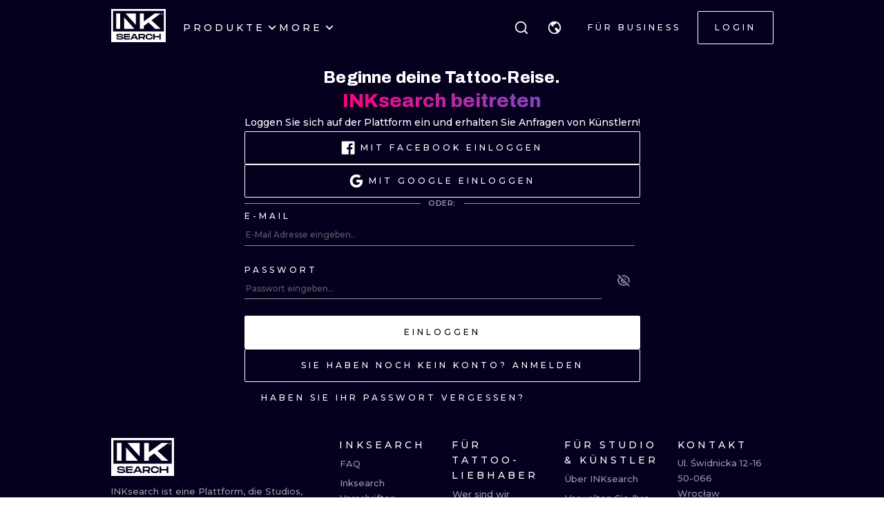

--- FILE ---
content_type: text/html; charset=utf-8
request_url: https://de.inksearch.co/login?redirect=%2Fuser%2Faleks-oickik
body_size: 32104
content:
<!DOCTYPE html><html lang="de"><head><meta charSet="utf-8"/><meta name="viewport" content="width=device-width, initial-scale=1.0, maximum-scale=1.0, user-scalable=0"/><meta name="p:domain_verify" content="7dcf0e12ab40e4614a4bc48c26c445ed"/><link rel="apple-touch-icon" sizes="180x180" href="/img/apple-icon-180x180.png"/><link rel="icon" type="image/png" sizes="32x32" href="/img/favicon-32x32.png"/><link rel="icon" type="image/png" sizes="16x16" href="/img/favicon-16x16.png"/><link rel="manifest" href="/img/manifest.json"/><meta name="google" content="notranslate"/><meta name="msapplication-TileColor" content="#000000"/><meta name="msapplication-TileImage" content="/img/ms-icon-144x144.png"/><meta name="theme-color" content="#000000"/><meta name="google-site-verification" content="BUibjKZrDJcmAldO1CA89SU-zmzlDKAPq5XjF2edvIw"/><meta property="fb:app_id" content="183685182248647"/><meta property="og:site_name" content="InkSearch.co"/><noscript><img height="1" width="1" style="display:none" src="https://www.facebook.com/tr?id=2094422434207137&amp;ev=PageView&amp;noscript=1" alt=""/></noscript><script type="application/ld+json">{"@context":"https://schema.org","@type":"Corporation","name":"INKsearch","url":"https://www.inksearch.co","logo":"https://www.inksearch.co/img/inksearch-logo.png","potentialAction":{"@type":"SearchAction","target":"https://www.inksearch.co/search/{search_term_string}?type=inks,artists","query-input":"required name=search_term_string"},"sameAs":["https://www.facebook.com/inksearch/","https://www.instagram.com/inksearch.co/","https://www.tiktok.com/@inksearch.co","https://www.linkedin.com/company/inksearch/","https://twitter.com/InksearchL","https://pl.inksearch.co","https://de.inksearch.co","https://ru.inksearch.co","https://uk.inksearch.co","https://www.inksearch.co","https://it.inksearch.co"]}</script><title>INKsearch - Finden Sie Ihr nächstes Tattoo</title><meta name="description" content="INKsearch ist eine Plattform, die neue und erfahrene Tattoo-Studios, Künstler und Liebhaber miteinander verbindet. Wir möchten den Buchungsprozess für alle vereinfachen und die Kommunikation zwischen Kunden und Künstlern verbessern."/><link rel="alternate" hrefLang="en" href="https://www.inksearch.co/login?redirect=%2Fuser%2Faleks-oickik"/><link rel="alternate" hrefLang="de" href="https://de.inksearch.co/login?redirect=%2Fuser%2Faleks-oickik"/><link rel="alternate" hrefLang="pl" href="https://pl.inksearch.co/login?redirect=%2Fuser%2Faleks-oickik"/><link rel="alternate" hrefLang="uk" href="https://uk.inksearch.co/login?redirect=%2Fuser%2Faleks-oickik"/><link rel="alternate" hrefLang="ru" href="https://ru.inksearch.co/login?redirect=%2Fuser%2Faleks-oickik"/><link rel="alternate" hrefLang="it" href="https://it.inksearch.co/login?redirect=%2Fuser%2Faleks-oickik"/><link rel="alternate" hrefLang="x-default" href="https://www.inksearch.co/login?redirect=%2Fuser%2Faleks-oickik"/><meta property="og:title" content="INKsearch - Finden Sie Ihr nächstes Tattoo"/><meta property="og:description" content="INKsearch ist eine Plattform, die neue und erfahrene Tattoo-Studios, Künstler und Liebhaber miteinander verbindet. Wir möchten den Buchungsprozess für alle vereinfachen und die Kommunikation zwischen Kunden und Künstlern verbessern."/><meta property="og:url" content="https://de.inksearch.co/login?redirect=%2Fuser%2Faleks-oickik"/><meta property="og:image" content="https://www.inksearch.co/img/czarnebezr.png"/><meta property="og:image:alt" content="INKsearch logo"/><meta property="og:image:type" content="image/png"/><meta property="og:image:width" content="800"/><meta property="og:image:height" content="600"/><meta property="og:locale" content="de"/><meta property="og:site_name" content="INKsearch"/><link rel="canonical" href="https://de.inksearch.co/login?redirect=%2Fuser%2Faleks-oickik"/><meta name="robots" content="index,follow"/><meta name="next-head-count" content="37"/><link rel="preload" href="https://cdn.inksearch.co/production/6f65bab0/_next/static/media/4f05ba3a6752a328-s.p.woff2" as="font" type="font/woff2" crossorigin="anonymous" data-next-font="size-adjust"/><link rel="preload" href="https://cdn.inksearch.co/production/6f65bab0/_next/static/css/17a1c05742a554e4.css" as="style" crossorigin="anonymous"/><link rel="stylesheet" href="https://cdn.inksearch.co/production/6f65bab0/_next/static/css/17a1c05742a554e4.css" crossorigin="anonymous" data-n-g=""/><link rel="preload" href="https://cdn.inksearch.co/production/6f65bab0/_next/static/css/ba5f68cd3ef04a11.css" as="style" crossorigin="anonymous"/><link rel="stylesheet" href="https://cdn.inksearch.co/production/6f65bab0/_next/static/css/ba5f68cd3ef04a11.css" crossorigin="anonymous" data-n-p=""/><noscript data-n-css=""></noscript><script defer="" crossorigin="anonymous" nomodule="" src="https://cdn.inksearch.co/production/6f65bab0/_next/static/chunks/polyfills-78c92fac7aa8fdd8.js"></script><script defer="" src="https://cdn.inksearch.co/production/6f65bab0/_next/static/chunks/8982.54fb0fa0cde1fa83.js" crossorigin="anonymous"></script><script defer="" src="https://cdn.inksearch.co/production/6f65bab0/_next/static/chunks/1089.460ad46225f25afe.js" crossorigin="anonymous"></script><script defer="" src="https://cdn.inksearch.co/production/6f65bab0/_next/static/chunks/2292.19391b498ffd84a0.js" crossorigin="anonymous"></script><script defer="" src="https://cdn.inksearch.co/production/6f65bab0/_next/static/chunks/2522.33de5d51b62d0085.js" crossorigin="anonymous"></script><script defer="" src="https://cdn.inksearch.co/production/6f65bab0/_next/static/chunks/6222-2c3ce23a8b47bf38.js" crossorigin="anonymous"></script><script defer="" src="https://cdn.inksearch.co/production/6f65bab0/_next/static/chunks/6367.37a27d3970c53b1a.js" crossorigin="anonymous"></script><script defer="" src="https://cdn.inksearch.co/production/6f65bab0/_next/static/chunks/5917.5b72d7d1710e9760.js" crossorigin="anonymous"></script><script defer="" src="https://cdn.inksearch.co/production/6f65bab0/_next/static/chunks/8690.bc497e4afa0c6092.js" crossorigin="anonymous"></script><script defer="" src="https://cdn.inksearch.co/production/6f65bab0/_next/static/chunks/1687.8de14e4c5392e73f.js" crossorigin="anonymous"></script><script defer="" src="https://cdn.inksearch.co/production/6f65bab0/_next/static/chunks/3116.11ea8513c72166e2.js" crossorigin="anonymous"></script><script defer="" src="https://cdn.inksearch.co/production/6f65bab0/_next/static/chunks/2494.5a5b51c1f3667b74.js" crossorigin="anonymous"></script><script defer="" src="https://cdn.inksearch.co/production/6f65bab0/_next/static/chunks/3205.9a1091afee5c6b45.js" crossorigin="anonymous"></script><script defer="" src="https://cdn.inksearch.co/production/6f65bab0/_next/static/chunks/1191.ffcbc5c3e1f7dfd3.js" crossorigin="anonymous"></script><script defer="" src="https://cdn.inksearch.co/production/6f65bab0/_next/static/chunks/7597.895b95d45aa36e09.js" crossorigin="anonymous"></script><script defer="" src="https://cdn.inksearch.co/production/6f65bab0/_next/static/chunks/8545.9a9084cd52a4b671.js" crossorigin="anonymous"></script><script defer="" src="https://cdn.inksearch.co/production/6f65bab0/_next/static/chunks/1197.6373eef96ec29faf.js" crossorigin="anonymous"></script><script src="https://cdn.inksearch.co/production/6f65bab0/_next/static/chunks/webpack-47dc6bf1102c510b.js" defer="" crossorigin="anonymous"></script><script src="https://cdn.inksearch.co/production/6f65bab0/_next/static/chunks/framework-98a03250f478bc31.js" defer="" crossorigin="anonymous"></script><script src="https://cdn.inksearch.co/production/6f65bab0/_next/static/chunks/main-f4a1f7cb6ff1ded3.js" defer="" crossorigin="anonymous"></script><script src="https://cdn.inksearch.co/production/6f65bab0/_next/static/chunks/pages/_app-4b003ad4956c811b.js" defer="" crossorigin="anonymous"></script><script src="https://cdn.inksearch.co/production/6f65bab0/_next/static/chunks/2225-52692982190a0a5d.js" defer="" crossorigin="anonymous"></script><script src="https://cdn.inksearch.co/production/6f65bab0/_next/static/chunks/8363-995cb9ff07c7350d.js" defer="" crossorigin="anonymous"></script><script src="https://cdn.inksearch.co/production/6f65bab0/_next/static/chunks/4991-9ec33438be872996.js" defer="" crossorigin="anonymous"></script><script src="https://cdn.inksearch.co/production/6f65bab0/_next/static/chunks/4939-c1f9116ba0a8e6e9.js" defer="" crossorigin="anonymous"></script><script src="https://cdn.inksearch.co/production/6f65bab0/_next/static/chunks/4228-de7898adf62ecc78.js" defer="" crossorigin="anonymous"></script><script src="https://cdn.inksearch.co/production/6f65bab0/_next/static/chunks/6961-27db0c17d04857bf.js" defer="" crossorigin="anonymous"></script><script src="https://cdn.inksearch.co/production/6f65bab0/_next/static/chunks/pages/login-f3c69f876829d95f.js" defer="" crossorigin="anonymous"></script><script src="https://cdn.inksearch.co/production/6f65bab0/_next/static/thbt-7s3tny2QGnES0yHK/_buildManifest.js" defer="" crossorigin="anonymous"></script><script src="https://cdn.inksearch.co/production/6f65bab0/_next/static/thbt-7s3tny2QGnES0yHK/_ssgManifest.js" defer="" crossorigin="anonymous"></script><style data-emotion="inksearch-cache-global animation-13t723b">@-webkit-keyframes animation-13t723b{0%{-webkit-background-position:0% 50%;background-position:0% 50%;}50%{-webkit-background-position:100% 50%;background-position:100% 50%;}100%{-webkit-background-position:0% 50%;background-position:0% 50%;}}@keyframes animation-13t723b{0%{-webkit-background-position:0% 50%;background-position:0% 50%;}50%{-webkit-background-position:100% 50%;background-position:100% 50%;}100%{-webkit-background-position:0% 50%;background-position:0% 50%;}}</style><style data-emotion="inksearch-cache-global animation-dvu693">@-webkit-keyframes animation-dvu693{0%{opacity:0;-webkit-transform:translateY(-24px);-moz-transform:translateY(-24px);-ms-transform:translateY(-24px);transform:translateY(-24px);}20%{opacity:1;}100%{opacity:1;-webkit-transform:translateY(0);-moz-transform:translateY(0);-ms-transform:translateY(0);transform:translateY(0);}}@keyframes animation-dvu693{0%{opacity:0;-webkit-transform:translateY(-24px);-moz-transform:translateY(-24px);-ms-transform:translateY(-24px);transform:translateY(-24px);}20%{opacity:1;}100%{opacity:1;-webkit-transform:translateY(0);-moz-transform:translateY(0);-ms-transform:translateY(0);transform:translateY(0);}}</style><style data-emotion="inksearch-cache-global animation-1usnckx">@-webkit-keyframes animation-1usnckx{0%{opacity:1;-webkit-transform:translateY(0);-moz-transform:translateY(0);-ms-transform:translateY(0);transform:translateY(0);}80%{opacity:0;}100%{opacity:0;-webkit-transform:translateY(-24px);-moz-transform:translateY(-24px);-ms-transform:translateY(-24px);transform:translateY(-24px);}}@keyframes animation-1usnckx{0%{opacity:1;-webkit-transform:translateY(0);-moz-transform:translateY(0);-ms-transform:translateY(0);transform:translateY(0);}80%{opacity:0;}100%{opacity:0;-webkit-transform:translateY(-24px);-moz-transform:translateY(-24px);-ms-transform:translateY(-24px);transform:translateY(-24px);}}</style><style data-emotion="inksearch-cache-global animation-1q2pwns">@-webkit-keyframes animation-1q2pwns{0%,40%,100%{-webkit-background-position:35% 50%;background-position:35% 50%;}25%{-webkit-background-position:55% 50%;background-position:55% 50%;}70%{-webkit-background-position:10% 50%;background-position:10% 50%;}}@keyframes animation-1q2pwns{0%,40%,100%{-webkit-background-position:35% 50%;background-position:35% 50%;}25%{-webkit-background-position:55% 50%;background-position:55% 50%;}70%{-webkit-background-position:10% 50%;background-position:10% 50%;}}</style><style data-emotion="inksearch-cache-global animation-ygmccq">@-webkit-keyframes animation-ygmccq{0%{-webkit-background-position:-100% 0;background-position:-100% 0;}50%{-webkit-background-position:100% 0;background-position:100% 0;}100%{-webkit-background-position:-100% 0;background-position:-100% 0;}}@keyframes animation-ygmccq{0%{-webkit-background-position:-100% 0;background-position:-100% 0;}50%{-webkit-background-position:100% 0;background-position:100% 0;}100%{-webkit-background-position:-100% 0;background-position:-100% 0;}}</style><style data-emotion="inksearch-cache-global animation-ong6xq">@-webkit-keyframes animation-ong6xq{0%{-webkit-background-position:-200% 0;background-position:-200% 0;}50%{-webkit-background-position:200% 0;background-position:200% 0;}100%{-webkit-background-position:-200% 0;background-position:-200% 0;}}@keyframes animation-ong6xq{0%{-webkit-background-position:-200% 0;background-position:-200% 0;}50%{-webkit-background-position:200% 0;background-position:200% 0;}100%{-webkit-background-position:-200% 0;background-position:-200% 0;}}</style><style data-emotion="inksearch-cache-global animation-1acbpvw">@-webkit-keyframes animation-1acbpvw{0%{opacity:0;}100%{opacity:1;}}@keyframes animation-1acbpvw{0%{opacity:0;}100%{opacity:1;}}</style><style data-emotion="inksearch-cache-global animation-21jx4k">@-webkit-keyframes animation-21jx4k{from{opacity:0;-webkit-transform:translateY(100px);-moz-transform:translateY(100px);-ms-transform:translateY(100px);transform:translateY(100px);}to{opacity:1;-webkit-transform:translateY(0);-moz-transform:translateY(0);-ms-transform:translateY(0);transform:translateY(0);}}@keyframes animation-21jx4k{from{opacity:0;-webkit-transform:translateY(100px);-moz-transform:translateY(100px);-ms-transform:translateY(100px);transform:translateY(100px);}to{opacity:1;-webkit-transform:translateY(0);-moz-transform:translateY(0);-ms-transform:translateY(0);transform:translateY(0);}}</style><style data-emotion="inksearch-cache-global animation-unyilu">@-webkit-keyframes animation-unyilu{0%{opacity:0;-webkit-clip-path:inset(0 0 0 100%);clip-path:inset(0 0 0 100%);}100%{opacity:1;-webkit-clip-path:inset(0 0 0 0);clip-path:inset(0 0 0 0);}}@keyframes animation-unyilu{0%{opacity:0;-webkit-clip-path:inset(0 0 0 100%);clip-path:inset(0 0 0 100%);}100%{opacity:1;-webkit-clip-path:inset(0 0 0 0);clip-path:inset(0 0 0 0);}}</style><style data-emotion="inksearch-cache-global animation-p18sr7">@-webkit-keyframes animation-p18sr7{0%{opacity:0;-webkit-clip-path:inset(0 100% 0 0 );clip-path:inset(0 100% 0 0 );}100%{opacity:1;-webkit-clip-path:inset(0 0 0 0);clip-path:inset(0 0 0 0);}}@keyframes animation-p18sr7{0%{opacity:0;-webkit-clip-path:inset(0 100% 0 0 );clip-path:inset(0 100% 0 0 );}100%{opacity:1;-webkit-clip-path:inset(0 0 0 0);clip-path:inset(0 0 0 0);}}</style><style data-emotion="inksearch-cache-global animation-1vnpio7">@-webkit-keyframes animation-1vnpio7{0%:{backgroundPosition:'1000% 50%',;}100%:{backgroundPosition:'0% 50%',;}}@keyframes animation-1vnpio7{0%:{backgroundPosition:'1000% 50%',;}100%:{backgroundPosition:'0% 50%',;}}</style><style data-emotion="inksearch-cache jenon 1s7hiun ykh2yb 1x26ldw 3zd099 uzkmaw zzpxbo rz9g9y 1fy0bdx 14ccih2 2z55k ms7irj ztqy76 lyvbyq aac1oz 1me8jpo 1wpc1xj 1ryt1ht 1fydj6v 480qv8 10mgiku 1ekovoq td5mw8 1v718z2 kouk8z f8dvc1 b7rrh2 1vv4gct nrtgsd 4t1oh4 15gxyy6 1hfe2nd rbcvcl s2vqh3 hcedwu pnz9w4 yaikva 1l0wuux avnhqi 1skbp38 1qc9wj5 vg8cbm r9q4zz 10jad9x 1eu4s67 5qzhwp vrsb41 1uwfnn1 15lk79l 91k45s 1q7jz8k ath47b 1j4uzbf i4hqmb cwyqcu 1jnqf2t 9y2jt2 1hqhfp9 kan89z 14hg8ha 1b9jt0k 1jtzjz4 ucv5eu 1vr2m91 18n4l0p 16nxfng 1ye8c3i taguo9 oqc0yy 1v7s5f8 13nlr6p 15is0kd 15opzq ojrz4j 8vdmg bnf240 wiyjxp iespd6 4ka9pu">.inksearch-cache-jenon{display:grid;min-height:100vh;-webkit-align-items:space-between;-webkit-box-align:space-between;-ms-flex-align:space-between;align-items:space-between;}.inksearch-cache-1s7hiun{display:-webkit-box;display:-webkit-flex;display:-ms-flexbox;display:flex;-webkit-flex-direction:column;-ms-flex-direction:column;flex-direction:column;}.inksearch-cache-ykh2yb{width:100%;position:fixed;z-index:99;top:0;color:white;background-color:rgba(255, 255, 255, 0);-webkit-transition:300ms;transition:300ms;}.inksearch-cache-1x26ldw{display:-webkit-box;display:-webkit-flex;display:-ms-flexbox;display:flex;-webkit-flex-direction:row;-ms-flex-direction:row;flex-direction:row;-webkit-align-items:center;-webkit-box-align:center;-ms-flex-align:center;align-items:center;gap:16px;}.inksearch-cache-3zd099{position:absolute;top:0;left:0;z-index:-1;width:100%;padding-top:80px;-webkit-transition:200ms;transition:200ms;overflow:visible;}.inksearch-cache-uzkmaw{position:relative;height:100%;width:100%;}.inksearch-cache-zzpxbo{position:absolute;left:0;display:-webkit-box;display:-webkit-flex;display:-ms-flexbox;display:flex;-webkit-align-items:center;-webkit-box-align:center;-ms-flex-align:center;align-items:center;height:100%;}.inksearch-cache-rz9g9y{display:grid;grid-template-columns:auto 1fr auto;gap:24px;-webkit-align-items:center;-webkit-box-align:center;-ms-flex-align:center;align-items:center;height:80px;display:none;}@media (min-width: 992px){.inksearch-cache-rz9g9y{display:grid;}}.inksearch-cache-1fy0bdx{display:grid;grid-template-columns:auto 1fr auto;gap:24px;-webkit-align-items:center;-webkit-box-align:center;-ms-flex-align:center;align-items:center;height:80px;grid-template-columns:1fr auto;}@media (min-width: 992px){.inksearch-cache-1fy0bdx{display:none;}}.inksearch-cache-14ccih2{height:80px;width:100%;}.inksearch-cache-2z55k{box-sizing:content-box;padding-top:16px;padding-bottom:16px;padding-left:16px;padding-right:16px;display:grid;margin-left:auto;margin-right:auto;max-width:1600px;}@media (min-width: 768px){.inksearch-cache-2z55k{max-width:1280px;padding-left:32px;padding-right:32px;}}@media (min-width: 992px){.inksearch-cache-2z55k{max-width:1600px;padding-left:80px;padding-right:80px;}}@media (min-width: 1200px){.inksearch-cache-2z55k{max-width:1600px;padding-left:160px;padding-right:160px;}}@media (min-width: 1408px){.inksearch-cache-2z55k{max-width:1600px;padding-left:200px;padding-right:200px;}}.inksearch-cache-ms7irj{position:relative;margin-top:80px;margin-bottom:80px;height:100%;overflow:visible;margin-top:0;margin-bottom:0;background-color:inherit;color:inherit;}.inksearch-cache-ms7irj:first-of-type{margin-top:0;margin-bottom:0;}.inksearch-cache-ms7irj:last-of-type{margin-bottom:80px;}@media (min-width: 992px){.inksearch-cache-ms7irj{margin-top:120px;}.inksearch-cache-ms7irj:last-of-type{margin-bottom:120px;}}.inksearch-cache-ms7irj:last-of-type{margin-bottom:0;}@media (min-width: 992px){.inksearch-cache-ms7irj{margin-top:0;margin-bottom:0;}.inksearch-cache-ms7irj:last-of-type{margin-bottom:0;}}.inksearch-cache-ztqy76{box-sizing:content-box;padding-top:16px;padding-bottom:16px;padding-left:16px;padding-right:16px;display:grid;margin-left:auto;margin-right:auto;max-width:1600px;padding-top:0;padding-bottom:0;}@media (min-width: 768px){.inksearch-cache-ztqy76{max-width:1280px;padding-left:32px;padding-right:32px;}}@media (min-width: 992px){.inksearch-cache-ztqy76{max-width:1600px;padding-left:80px;padding-right:80px;}}@media (min-width: 1200px){.inksearch-cache-ztqy76{max-width:1600px;padding-left:160px;padding-right:160px;}}@media (min-width: 1408px){.inksearch-cache-ztqy76{max-width:1600px;padding-left:200px;padding-right:200px;}}.inksearch-cache-lyvbyq{-webkit-transition:200ms;transition:200ms;}.inksearch-cache-lyvbyq:focus,.inksearch-cache-lyvbyq:hover,.inksearch-cache-lyvbyq:active{-webkit-text-decoration:none;text-decoration:none;}.inksearch-cache-aac1oz{-webkit-transition:200ms;transition:200ms;color:#FFFFFF;}.inksearch-cache-aac1oz:focus,.inksearch-cache-aac1oz:hover,.inksearch-cache-aac1oz:active{-webkit-text-decoration:none;text-decoration:none;}.inksearch-cache-1me8jpo{display:-webkit-box;display:-webkit-flex;display:-ms-flexbox;display:flex;-webkit-box-pack:center;-ms-flex-pack:center;-webkit-justify-content:center;justify-content:center;-webkit-align-items:center;-webkit-box-align:center;-ms-flex-align:center;align-items:center;white-space:normal;word-wrap:break-word;}.inksearch-cache-1wpc1xj{display:-webkit-box;display:-webkit-flex;display:-ms-flexbox;display:flex;-webkit-align-items:center;-webkit-box-align:center;-ms-flex-align:center;align-items:center;-webkit-box-pack:center;-ms-flex-pack:center;-webkit-justify-content:center;justify-content:center;height:100%;overflow:visible;}.inksearch-cache-1ryt1ht{white-space:nowrap;height:100%;overflow:hidden;display:-webkit-box;display:-webkit-flex;display:-ms-flexbox;display:flex;-webkit-align-items:center;-webkit-box-align:center;-ms-flex-align:center;align-items:center;}.inksearch-cache-1fydj6v{-webkit-tap-highlight-color:transparent;font-family:'__Montserrat_f0a00d','__Montserrat_Fallback_f0a00d';cursor:pointer;border:0;padding:0;-webkit-appearance:none;-moz-appearance:none;-ms-appearance:none;appearance:none;font-size:14px;background-color:transparent;text-align:left;color:#C1C2C5;-webkit-text-decoration:none;text-decoration:none;box-sizing:border-box;font-family:'__Montserrat_f0a00d','__Montserrat_Fallback_f0a00d';-webkit-tap-highlight-color:transparent;display:inline-block;width:auto;border-radius:0.25rem;font-weight:600;position:relative;line-height:1;font-size:default;-webkit-user-select:none;-moz-user-select:none;-ms-user-select:none;user-select:none;cursor:pointer;border:0.0625rem solid transparent;background-color:#1971c2;color:#fff;display:-webkit-box;display:-webkit-flex;display:-ms-flexbox;display:flex;gap:8px;-webkit-box-pack:center;-ms-flex-pack:center;-webkit-justify-content:center;justify-content:center;height:100%;-webkit-align-items:center;-webkit-box-align:center;-ms-flex-align:center;align-items:center;text-align:left;background-color:transparent;padding:0;margin:0;color:inherit;}.inksearch-cache-1fydj6v:focus{outline-offset:0.125rem;outline:0.125rem solid #1c7ed6;}.inksearch-cache-1fydj6v:focus:not(:focus-visible){outline:none;}.inksearch-cache-1fydj6v:focus{outline-offset:0.125rem;outline:0.125rem solid #1c7ed6;}.inksearch-cache-1fydj6v:focus:not(:focus-visible){outline:none;}@media (hover: hover){.inksearch-cache-1fydj6v:hover{background-color:#1864ab;}}@media (hover: none){.inksearch-cache-1fydj6v:active{background-color:#1864ab;}}.inksearch-cache-1fydj6v:active{-webkit-transform:translateY(0.0625rem);-moz-transform:translateY(0.0625rem);-ms-transform:translateY(0.0625rem);transform:translateY(0.0625rem);}.inksearch-cache-1fydj6v:disabled,.inksearch-cache-1fydj6v[data-disabled]{border-color:transparent;background-color:#373A40;color:#25262b;cursor:not-allowed;background-image:none;pointer-events:none;}.inksearch-cache-1fydj6v:disabled:active,.inksearch-cache-1fydj6v[data-disabled]:active{-webkit-transform:none;-moz-transform:none;-ms-transform:none;transform:none;}.inksearch-cache-1fydj6v[data-loading]{pointer-events:none;}.inksearch-cache-1fydj6v[data-loading]::before{content:"";position:absolute;top:-0.0625rem;right:-0.0625rem;left:-0.0625rem;bottom:-0.0625rem;background-color:rgba(26, 27, 30, 0.5);border-radius:0.25rem;cursor:not-allowed;}.inksearch-cache-1fydj6v:hover,.inksearch-cache-1fydj6v:active,.inksearch-cache-1fydj6v:focus{background-color:transparent;}.inksearch-cache-10mgiku{color:inherit;word-break:normal;white-space:normal;margin:2px 0;font-weight:500;font-size:13px;line-height:22px;}.inksearch-cache-1ekovoq{position:relative;display:-webkit-box;display:-webkit-flex;display:-ms-flexbox;display:flex;gap:4px;-webkit-align-items:center;-webkit-box-align:center;-ms-flex-align:center;align-items:center;cursor:pointer;}.inksearch-cache-td5mw8{display:-webkit-box;display:-webkit-flex;display:-ms-flexbox;display:flex;gap:24px;height:100%;width:-webkit-fit-content;width:-moz-fit-content;width:fit-content;color:white;}.inksearch-cache-1v718z2{position:relative;display:-webkit-box;display:-webkit-flex;display:-ms-flexbox;display:flex;gap:4px;-webkit-align-items:center;-webkit-box-align:center;-ms-flex-align:center;align-items:center;cursor:pointer;}.inksearch-cache-1v718z2:before{background-color:white;}.inksearch-cache-kouk8z{-webkit-transition:-webkit-transform 300ms linear;transition:transform 300ms linear;-webkit-transform:rotate(0deg);-moz-transform:rotate(0deg);-ms-transform:rotate(0deg);transform:rotate(0deg);}.inksearch-cache-f8dvc1{color:inherit;word-break:normal;white-space:normal;margin:2px 0;text-transform:uppercase;font-weight:500;font-size:14px;line-height:22px;letter-spacing:4px;color:#FFFFFF;}.inksearch-cache-b7rrh2{position:relative;display:-webkit-box;display:-webkit-flex;display:-ms-flexbox;display:flex;gap:4px;-webkit-align-items:center;-webkit-box-align:center;-ms-flex-align:center;align-items:center;cursor:pointer;display:none;}.inksearch-cache-b7rrh2:before{background-color:white;}@media (min-width: 1408px){.inksearch-cache-b7rrh2{display:-webkit-box;display:-webkit-flex;display:-ms-flexbox;display:flex;}}.inksearch-cache-1vv4gct{position:relative;display:-webkit-box;display:-webkit-flex;display:-ms-flexbox;display:flex;gap:4px;-webkit-align-items:center;-webkit-box-align:center;-ms-flex-align:center;align-items:center;cursor:pointer;display:-webkit-box;display:-webkit-flex;display:-ms-flexbox;display:flex;}.inksearch-cache-1vv4gct:before{background-color:white;}@media (min-width: 1408px){.inksearch-cache-1vv4gct{display:none;}}.inksearch-cache-nrtgsd{display:-webkit-box;display:-webkit-flex;display:-ms-flexbox;display:flex;gap:8px;-webkit-align-items:center;-webkit-box-align:center;-ms-flex-align:center;align-items:center;color:white;}.inksearch-cache-nrtgsd svg{color:white;}.inksearch-cache-4t1oh4{position:relative;display:grid;-webkit-align-items:center;-webkit-box-align:center;-ms-flex-align:center;align-items:center;height:-webkit-min-content;height:-moz-min-content;height:min-content;color:black;}.inksearch-cache-15gxyy6{-webkit-tap-highlight-color:transparent;font-family:'__Montserrat_f0a00d','__Montserrat_Fallback_f0a00d';cursor:pointer;border:0;padding:0;-webkit-appearance:none;-moz-appearance:none;-ms-appearance:none;appearance:none;font-size:14px;background-color:transparent;text-align:left;color:#C1C2C5;-webkit-text-decoration:none;text-decoration:none;box-sizing:border-box;position:relative;border-radius:0.25rem;padding:0;line-height:1;display:-webkit-box;display:-webkit-flex;display:-ms-flexbox;display:flex;-webkit-align-items:center;-webkit-box-align:center;-ms-flex-align:center;align-items:center;-webkit-box-pack:center;-ms-flex-pack:center;-webkit-justify-content:center;justify-content:center;height:1.75rem;min-height:1.75rem;width:1.75rem;min-width:1.75rem;border:0.0625rem solid transparent;background-color:transparent;color:#a5d8ff;border-radius:999px!important;padding:12px;width:48px;height:48px;color:#f8f9fa;-webkit-transition:border-color cubic-bezier(0.18, 0.45, 0.46, 0.92) 0.3s;transition:border-color cubic-bezier(0.18, 0.45, 0.46, 0.92) 0.3s;background-color:transparent;z-index:10;}.inksearch-cache-15gxyy6:focus{outline-offset:0.125rem;outline:0.125rem solid #1c7ed6;}.inksearch-cache-15gxyy6:focus:not(:focus-visible){outline:none;}@media (hover: hover){.inksearch-cache-15gxyy6:hover{background-color:rgba(25, 113, 194, 0.2);}}@media (hover: none){.inksearch-cache-15gxyy6:active{background-color:rgba(25, 113, 194, 0.2);}}.inksearch-cache-15gxyy6:active{-webkit-transform:translateY(0.0625rem);-moz-transform:translateY(0.0625rem);-ms-transform:translateY(0.0625rem);transform:translateY(0.0625rem);}.inksearch-cache-15gxyy6 [data-action-icon-loader]{max-width:70%;}.inksearch-cache-15gxyy6:disabled,.inksearch-cache-15gxyy6[data-disabled]{color:#868e96;cursor:not-allowed;background-color:#343a40;border-color:#343a40;background-image:none;pointer-events:none;}.inksearch-cache-15gxyy6:disabled:active,.inksearch-cache-15gxyy6[data-disabled]:active{-webkit-transform:none;-moz-transform:none;-ms-transform:none;transform:none;}.inksearch-cache-15gxyy6[data-loading]{pointer-events:none;}.inksearch-cache-15gxyy6[data-loading]::before{content:"";position:absolute;top:-0.0625rem;right:-0.0625rem;left:-0.0625rem;bottom:-0.0625rem;background-color:rgba(26, 27, 30, 0.5);border-radius:0.25rem;cursor:not-allowed;}.inksearch-cache-15gxyy6:hover{background-color:color(white, 0.25);}.inksearch-cache-15gxyy6:before{content:"";position:absolute;opacity:0;width:100%;height:100%;background:linear-gradient(110deg, #FF0080 0%, #0072EF 100%);-webkit-transition:300ms;transition:300ms;}.inksearch-cache-15gxyy6:hover,.inksearch-cache-15gxyy6:active,.inksearch-cache-15gxyy6:focus{background-color:transparent;}.inksearch-cache-15gxyy6:hover:before,.inksearch-cache-15gxyy6:active:before,.inksearch-cache-15gxyy6:focus:before{opacity:0.16;}.inksearch-cache-1hfe2nd{-webkit-tap-highlight-color:transparent;font-family:'__Montserrat_f0a00d','__Montserrat_Fallback_f0a00d';cursor:pointer;border:0;padding:0;-webkit-appearance:none;-moz-appearance:none;-ms-appearance:none;appearance:none;font-size:14px;background-color:transparent;text-align:left;color:#C1C2C5;-webkit-text-decoration:none;text-decoration:none;box-sizing:border-box;font-family:'__Montserrat_f0a00d','__Montserrat_Fallback_f0a00d';-webkit-tap-highlight-color:transparent;display:inline-block;width:auto;border-radius:0.25rem;font-weight:600;position:relative;line-height:1;font-size:default;-webkit-user-select:none;-moz-user-select:none;-ms-user-select:none;user-select:none;cursor:pointer;border:0.0625rem solid transparent;background-color:#1971c2;color:#fff;width:-webkit-fit-content;width:-moz-fit-content;width:fit-content;box-sizing:border-box;height:-webkit-fit-content;height:-moz-fit-content;height:fit-content;padding:12px 24px;border-radius:2px;border:1px solid transparent;text-transform:uppercase;font-weight:500;font-size:12px;letter-spacing:4px;line-height:22px;position:relative;z-index:1;display:-webkit-box;display:-webkit-flex;display:-ms-flexbox;display:flex;color:inherit;background-color:transparent;border:none;-webkit-text-decoration:none!important;text-decoration:none!important;}.inksearch-cache-1hfe2nd:focus{outline-offset:0.125rem;outline:0.125rem solid #1c7ed6;}.inksearch-cache-1hfe2nd:focus:not(:focus-visible){outline:none;}.inksearch-cache-1hfe2nd:focus{outline-offset:0.125rem;outline:0.125rem solid #1c7ed6;}.inksearch-cache-1hfe2nd:focus:not(:focus-visible){outline:none;}@media (hover: hover){.inksearch-cache-1hfe2nd:hover{background-color:#1864ab;}}@media (hover: none){.inksearch-cache-1hfe2nd:active{background-color:#1864ab;}}.inksearch-cache-1hfe2nd:active{-webkit-transform:translateY(0.0625rem);-moz-transform:translateY(0.0625rem);-ms-transform:translateY(0.0625rem);transform:translateY(0.0625rem);}.inksearch-cache-1hfe2nd:disabled,.inksearch-cache-1hfe2nd[data-disabled]{border-color:transparent;background-color:#373A40;color:#25262b;cursor:not-allowed;background-image:none;pointer-events:none;}.inksearch-cache-1hfe2nd:disabled:active,.inksearch-cache-1hfe2nd[data-disabled]:active{-webkit-transform:none;-moz-transform:none;-ms-transform:none;transform:none;}.inksearch-cache-1hfe2nd[data-loading]{pointer-events:none;}.inksearch-cache-1hfe2nd[data-loading]::before{content:"";position:absolute;top:-0.0625rem;right:-0.0625rem;left:-0.0625rem;bottom:-0.0625rem;background-color:rgba(26, 27, 30, 0.5);border-radius:0.25rem;cursor:not-allowed;}.inksearch-cache-1hfe2nd svg{color:currentColor;}.inksearch-cache-1hfe2nd:disabled{background-color:transparent;color:inherit;}.inksearch-cache-1hfe2nd:before{z-index:-1;-webkit-transition:200ms;transition:200ms;position:absolute;opacity:0;width:calc(100% + 4px);height:calc(100% + 4px);content:"";top:-2px;left:-2px;background:linear-gradient(110deg, #FF0080 0%, #0072EF 100%);-webkit-background-size:250%;background-size:250%;-webkit-animation:animation-13t723b 4s ease-in-out infinite;animation:animation-13t723b 4s ease-in-out infinite;border-radius:4px;}.inksearch-cache-1hfe2nd:hover,.inksearch-cache-1hfe2nd:active,.inksearch-cache-1hfe2nd:focus{-webkit-text-decoration:none!important;text-decoration:none!important;background-color:transparent;}.inksearch-cache-1hfe2nd:hover:before,.inksearch-cache-1hfe2nd:active:before,.inksearch-cache-1hfe2nd:focus:before{opacity:0.16;}.inksearch-cache-rbcvcl{-webkit-tap-highlight-color:transparent;font-family:'__Montserrat_f0a00d','__Montserrat_Fallback_f0a00d';cursor:pointer;border:0;padding:0;-webkit-appearance:none;-moz-appearance:none;-ms-appearance:none;appearance:none;font-size:14px;background-color:transparent;text-align:left;color:#C1C2C5;-webkit-text-decoration:none;text-decoration:none;box-sizing:border-box;font-family:'__Montserrat_f0a00d','__Montserrat_Fallback_f0a00d';-webkit-tap-highlight-color:transparent;display:inline-block;width:auto;border-radius:0.25rem;font-weight:600;position:relative;line-height:1;font-size:default;-webkit-user-select:none;-moz-user-select:none;-ms-user-select:none;user-select:none;cursor:pointer;border:0.0625rem solid transparent;background-color:#1971c2;color:#fff;width:-webkit-fit-content;width:-moz-fit-content;width:fit-content;box-sizing:border-box;height:-webkit-fit-content;height:-moz-fit-content;height:fit-content;padding:12px 24px;border-radius:2px;border:1px solid transparent;text-transform:uppercase;font-weight:500;font-size:12px;letter-spacing:4px;line-height:22px;z-index:1;position:relative;background-color:transparent;border:1px solid black;color:black;-webkit-transition:200ms;transition:200ms;overflow:visible;color:white;border-color:white;}.inksearch-cache-rbcvcl:focus{outline-offset:0.125rem;outline:0.125rem solid #1c7ed6;}.inksearch-cache-rbcvcl:focus:not(:focus-visible){outline:none;}.inksearch-cache-rbcvcl:focus{outline-offset:0.125rem;outline:0.125rem solid #1c7ed6;}.inksearch-cache-rbcvcl:focus:not(:focus-visible){outline:none;}@media (hover: hover){.inksearch-cache-rbcvcl:hover{background-color:#1864ab;}}@media (hover: none){.inksearch-cache-rbcvcl:active{background-color:#1864ab;}}.inksearch-cache-rbcvcl:active{-webkit-transform:translateY(0.0625rem);-moz-transform:translateY(0.0625rem);-ms-transform:translateY(0.0625rem);transform:translateY(0.0625rem);}.inksearch-cache-rbcvcl:disabled,.inksearch-cache-rbcvcl[data-disabled]{border-color:transparent;background-color:#373A40;color:#25262b;cursor:not-allowed;background-image:none;pointer-events:none;}.inksearch-cache-rbcvcl:disabled:active,.inksearch-cache-rbcvcl[data-disabled]:active{-webkit-transform:none;-moz-transform:none;-ms-transform:none;transform:none;}.inksearch-cache-rbcvcl[data-loading]{pointer-events:none;}.inksearch-cache-rbcvcl[data-loading]::before{content:"";position:absolute;top:-0.0625rem;right:-0.0625rem;left:-0.0625rem;bottom:-0.0625rem;background-color:rgba(26, 27, 30, 0.5);border-radius:0.25rem;cursor:not-allowed;}.inksearch-cache-rbcvcl svg{color:currentColor;}.inksearch-cache-rbcvcl:before{z-index:-1;-webkit-transition:200ms;transition:200ms;position:absolute;opacity:0;width:calc(100% + 4px);height:calc(100% + 4px);content:"";top:-2px;left:-2px;background:linear-gradient(135deg, #860035 0%, #1924DE 100%);border-radius:4px;}.inksearch-cache-rbcvcl:after{z-index:-1;content:"";top:2px;left:2px;position:absolute;background:white;opacity:0;width:calc(100% - 4px);height:calc(100% - 4px);-webkit-transition:200ms;transition:200ms;}.inksearch-cache-rbcvcl:hover,.inksearch-cache-rbcvcl:active,.inksearch-cache-rbcvcl:focus{background-color:transparent;border-color:transparent;}.inksearch-cache-rbcvcl:hover:before,.inksearch-cache-rbcvcl:active:before,.inksearch-cache-rbcvcl:focus:before{opacity:1;-webkit-background-size:250%;background-size:250%;-webkit-animation:animation-13t723b 4s ease-in-out infinite;animation:animation-13t723b 4s ease-in-out infinite;}.inksearch-cache-rbcvcl:hover:after,.inksearch-cache-rbcvcl:active:after,.inksearch-cache-rbcvcl:focus:after{opacity:0.85;-webkit-background-size:250%;background-size:250%;-webkit-animation:animation-13t723b 4s ease-in-out infinite;animation:animation-13t723b 4s ease-in-out infinite;}.inksearch-cache-rbcvcl:after{background:black;}.inksearch-cache-rbcvcl:hover,.inksearch-cache-rbcvcl:active,.inksearch-cache-rbcvcl:focus{color:white;}.inksearch-cache-rbcvcl:hover:after,.inksearch-cache-rbcvcl:active:after,.inksearch-cache-rbcvcl:focus:after{opacity:0.7;}.inksearch-cache-s2vqh3{display:grid;width:100%;grid-template-columns:repeat(auto-fill, minmax(100px, 160px));grid-template-rows:repeat(5, 1fr);grid-auto-flow:column;grid-gap:16px;padding:0 104px 0 104px;}.inksearch-cache-hcedwu{display:grid;height:-webkit-max-content;height:-moz-max-content;height:max-content;grid-row:1/6;grid-gap:16px;grid-template-rows:minmax(min-content, max-content);grid-column:span 2;grid-template-columns:repeat(2, 1fr);}.inksearch-cache-pnz9w4{color:inherit;word-break:normal;white-space:normal;margin:2px 0;text-transform:uppercase;font-weight:500;font-size:14px;line-height:22px;letter-spacing:4px;color:#35334B;}.inksearch-cache-yaikva{-webkit-transition:200ms;transition:200ms;color:#02001E;}.inksearch-cache-yaikva:focus,.inksearch-cache-yaikva:hover,.inksearch-cache-yaikva:active{-webkit-text-decoration:none;text-decoration:none;}.inksearch-cache-1l0wuux{display:-webkit-box;display:-webkit-flex;display:-ms-flexbox;display:flex;-webkit-box-pack:center;-ms-flex-pack:center;-webkit-justify-content:center;justify-content:center;-webkit-align-items:center;-webkit-box-align:center;-ms-flex-align:center;align-items:center;white-space:normal;word-wrap:break-word;text-transform:uppercase;}.inksearch-cache-avnhqi{position:relative;margin-top:80px;margin-bottom:80px;height:100%;overflow:visible;margin-top:0;margin-bottom:0;background-color:#06001E;color:white;}.inksearch-cache-avnhqi:first-of-type{margin-top:0;margin-bottom:0;}.inksearch-cache-avnhqi:last-of-type{margin-bottom:80px;}@media (min-width: 992px){.inksearch-cache-avnhqi{margin-top:120px;}.inksearch-cache-avnhqi:last-of-type{margin-bottom:120px;}}.inksearch-cache-avnhqi:last-of-type{margin-bottom:0;}@media (min-width: 992px){.inksearch-cache-avnhqi{margin-top:0;margin-bottom:0;}.inksearch-cache-avnhqi:last-of-type{margin-bottom:0;}}.inksearch-cache-1skbp38{display:-webkit-box;display:-webkit-flex;display:-ms-flexbox;display:flex;-webkit-flex-direction:column;-ms-flex-direction:column;flex-direction:column;gap:24px;}.inksearch-cache-1qc9wj5{-webkit-tap-highlight-color:transparent;font-family:'__Montserrat_f0a00d','__Montserrat_Fallback_f0a00d';cursor:pointer;border:0;padding:0;-webkit-appearance:none;-moz-appearance:none;-ms-appearance:none;appearance:none;font-size:14px;background-color:transparent;text-align:left;color:#C1C2C5;-webkit-text-decoration:none;text-decoration:none;box-sizing:border-box;position:relative;border-radius:0.25rem;padding:0;line-height:1;display:-webkit-box;display:-webkit-flex;display:-ms-flexbox;display:flex;-webkit-align-items:center;-webkit-box-align:center;-ms-flex-align:center;align-items:center;-webkit-box-pack:center;-ms-flex-pack:center;-webkit-justify-content:center;justify-content:center;height:1.75rem;min-height:1.75rem;width:1.75rem;min-width:1.75rem;border:0.0625rem solid transparent;background-color:transparent;color:#a5d8ff;border-radius:999px!important;padding:12px;width:48px;height:48px;color:#f8f9fa;background-color:transparent;}.inksearch-cache-1qc9wj5:focus{outline-offset:0.125rem;outline:0.125rem solid #1c7ed6;}.inksearch-cache-1qc9wj5:focus:not(:focus-visible){outline:none;}@media (hover: hover){.inksearch-cache-1qc9wj5:hover{background-color:rgba(25, 113, 194, 0.2);}}@media (hover: none){.inksearch-cache-1qc9wj5:active{background-color:rgba(25, 113, 194, 0.2);}}.inksearch-cache-1qc9wj5:active{-webkit-transform:translateY(0.0625rem);-moz-transform:translateY(0.0625rem);-ms-transform:translateY(0.0625rem);transform:translateY(0.0625rem);}.inksearch-cache-1qc9wj5 [data-action-icon-loader]{max-width:70%;}.inksearch-cache-1qc9wj5:disabled,.inksearch-cache-1qc9wj5[data-disabled]{color:#868e96;cursor:not-allowed;background-color:#343a40;border-color:#343a40;background-image:none;pointer-events:none;}.inksearch-cache-1qc9wj5:disabled:active,.inksearch-cache-1qc9wj5[data-disabled]:active{-webkit-transform:none;-moz-transform:none;-ms-transform:none;transform:none;}.inksearch-cache-1qc9wj5[data-loading]{pointer-events:none;}.inksearch-cache-1qc9wj5[data-loading]::before{content:"";position:absolute;top:-0.0625rem;right:-0.0625rem;left:-0.0625rem;bottom:-0.0625rem;background-color:rgba(26, 27, 30, 0.5);border-radius:0.25rem;cursor:not-allowed;}.inksearch-cache-1qc9wj5:hover{background-color:color(white, 0.25);}.inksearch-cache-1qc9wj5::before{content:"";position:absolute;opacity:0;background:linear-gradient(110deg, #FF0080 0%, #0072EF 100%);}.inksearch-cache-1qc9wj5:hover::before{opacity:0.16;}.inksearch-cache-vg8cbm{display:-webkit-box;display:-webkit-flex;display:-ms-flexbox;display:flex;-webkit-box-pack:center;-ms-flex-pack:center;-webkit-justify-content:center;justify-content:center;-webkit-align-items:center;-webkit-box-align:center;-ms-flex-align:center;align-items:center;white-space:normal;word-wrap:break-word;display:grid;grid-template-columns:auto 1fr;gap:8px;}.inksearch-cache-r9q4zz{-webkit-transition:200ms;transition:200ms;color:#9A99A5;}.inksearch-cache-r9q4zz:focus,.inksearch-cache-r9q4zz:hover,.inksearch-cache-r9q4zz:active{-webkit-text-decoration:none;text-decoration:none;}.inksearch-cache-10jad9x{display:-webkit-box;display:-webkit-flex;display:-ms-flexbox;display:flex;pointer-events:all;}.inksearch-cache-1eu4s67{display:grid;gap:40px;}.inksearch-cache-5qzhwp{display:grid;grid-auto-rows:auto;gap:16px;}@media (min-width: 992px){.inksearch-cache-5qzhwp{grid-template-columns:1fr 2fr;}}.inksearch-cache-vrsb41{display:-webkit-box;display:-webkit-flex;display:-ms-flexbox;display:flex;-webkit-flex-direction:column;-ms-flex-direction:column;flex-direction:column;gap:16px;}.inksearch-cache-vrsb41 ul{display:grid;list-style-type:none;margin:0;padding:0;white-space:pre-wrap;}.inksearch-cache-vrsb41 p{word-break:break-word;}.inksearch-cache-1uwfnn1{display:grid;grid-template-columns:repeat(2, 1fr);gap:64px 24px;}@media (min-width: 992px){.inksearch-cache-1uwfnn1{grid-template-columns:repeat(4, 1fr);}}.inksearch-cache-15lk79l{display:-webkit-box;display:-webkit-flex;display:-ms-flexbox;display:flex;-webkit-flex-direction:row;-ms-flex-direction:row;flex-direction:row;gap:12px;}.inksearch-cache-15lk79l svg{height:32px;opacity:0.8;-webkit-transition:opacity 0.3s ease-in-out;transition:opacity 0.3s ease-in-out;}.inksearch-cache-15lk79l:hover{opacity:1;}.inksearch-cache-91k45s{display:grid;grid-template-columns:repeat(2, 1fr);gap:0 16px;padding-top:40px;border-top:1px solid #2d2c45;}.inksearch-cache-91k45s>a{display:-webkit-box;display:-webkit-flex;display:-ms-flexbox;display:flex;}.inksearch-cache-91k45s>a:not(:first-of-type){-webkit-box-pack:center;-ms-flex-pack:center;-webkit-justify-content:center;justify-content:center;}.inksearch-cache-91k45s>a:nth-of-type(2n + 1){-webkit-box-pack:start;-ms-flex-pack:start;-webkit-justify-content:start;justify-content:start;}.inksearch-cache-91k45s>a:nth-of-type(2n){-webkit-box-pack:end;-ms-flex-pack:end;-webkit-justify-content:end;justify-content:end;}@media (min-width: 768px){.inksearch-cache-91k45s{grid-template-columns:repeat(3, 1fr);}.inksearch-cache-91k45s>a:not(:first-of-type){-webkit-box-pack:center;-ms-flex-pack:center;-webkit-justify-content:center;justify-content:center;}.inksearch-cache-91k45s>a:nth-of-type(3n + 1){-webkit-box-pack:start;-ms-flex-pack:start;-webkit-justify-content:start;justify-content:start;}.inksearch-cache-91k45s>a:nth-of-type(3n){-webkit-box-pack:end;-ms-flex-pack:end;-webkit-justify-content:end;justify-content:end;}}@media (min-width: 1200px){.inksearch-cache-91k45s{grid-template-columns:repeat(6, 1fr);}.inksearch-cache-91k45s>a:not(:first-of-type){-webkit-box-pack:center;-ms-flex-pack:center;-webkit-justify-content:center;justify-content:center;}.inksearch-cache-91k45s>a:nth-of-type(6n + 1){-webkit-box-pack:start;-ms-flex-pack:start;-webkit-justify-content:start;justify-content:start;}.inksearch-cache-91k45s>a:nth-of-type(6n){-webkit-box-pack:end;-ms-flex-pack:end;-webkit-justify-content:end;justify-content:end;}}.inksearch-cache-1q7jz8k{display:-webkit-box;display:-webkit-flex;display:-ms-flexbox;display:flex;-webkit-flex-direction:column;-ms-flex-direction:column;flex-direction:column;gap:16px;}.inksearch-cache-1q7jz8k ul{display:grid;list-style-type:none;margin:0;padding:0;white-space:pre-wrap;}.inksearch-cache-1q7jz8k p{word-break:break-word;}.inksearch-cache-1q7jz8k p{white-space:pre-wrap;word-break:break-word;}.inksearch-cache-ath47b{color:inherit;word-break:normal;white-space:normal;margin:2px 0;font-weight:500;font-size:13px;line-height:22px;color:#9A99A5;}.inksearch-cache-1j4uzbf{-webkit-tap-highlight-color:transparent;font-family:'__Montserrat_f0a00d','__Montserrat_Fallback_f0a00d';cursor:pointer;border:0;padding:0;-webkit-appearance:none;-moz-appearance:none;-ms-appearance:none;appearance:none;font-size:14px;background-color:transparent;text-align:left;color:#C1C2C5;-webkit-text-decoration:none;text-decoration:none;box-sizing:border-box;font-family:'__Montserrat_f0a00d','__Montserrat_Fallback_f0a00d';-webkit-tap-highlight-color:transparent;display:inline-block;width:auto;border-radius:0.25rem;font-weight:600;position:relative;line-height:1;font-size:very-small;-webkit-user-select:none;-moz-user-select:none;-ms-user-select:none;user-select:none;cursor:pointer;border:0.0625rem solid transparent;background-color:#1971c2;color:#fff;width:-webkit-fit-content;width:-moz-fit-content;width:fit-content;box-sizing:border-box;height:-webkit-fit-content;height:-moz-fit-content;height:fit-content;padding:12px 24px;border-radius:2px;border:1px solid transparent;text-transform:uppercase;font-weight:500;font-size:12px;letter-spacing:4px;line-height:22px;position:relative;z-index:1;display:-webkit-box;display:-webkit-flex;display:-ms-flexbox;display:flex;color:inherit;background-color:transparent;border:none;-webkit-text-decoration:none!important;text-decoration:none!important;padding:0px;width:100%;}.inksearch-cache-1j4uzbf:focus{outline-offset:0.125rem;outline:0.125rem solid #1c7ed6;}.inksearch-cache-1j4uzbf:focus:not(:focus-visible){outline:none;}.inksearch-cache-1j4uzbf:focus{outline-offset:0.125rem;outline:0.125rem solid #1c7ed6;}.inksearch-cache-1j4uzbf:focus:not(:focus-visible){outline:none;}@media (hover: hover){.inksearch-cache-1j4uzbf:hover{background-color:#1864ab;}}@media (hover: none){.inksearch-cache-1j4uzbf:active{background-color:#1864ab;}}.inksearch-cache-1j4uzbf:active{-webkit-transform:translateY(0.0625rem);-moz-transform:translateY(0.0625rem);-ms-transform:translateY(0.0625rem);transform:translateY(0.0625rem);}.inksearch-cache-1j4uzbf:disabled,.inksearch-cache-1j4uzbf[data-disabled]{border-color:transparent;background-color:#373A40;color:#25262b;cursor:not-allowed;background-image:none;pointer-events:none;}.inksearch-cache-1j4uzbf:disabled:active,.inksearch-cache-1j4uzbf[data-disabled]:active{-webkit-transform:none;-moz-transform:none;-ms-transform:none;transform:none;}.inksearch-cache-1j4uzbf[data-loading]{pointer-events:none;}.inksearch-cache-1j4uzbf[data-loading]::before{content:"";position:absolute;top:-0.0625rem;right:-0.0625rem;left:-0.0625rem;bottom:-0.0625rem;background-color:rgba(26, 27, 30, 0.5);border-radius:0.25rem;cursor:not-allowed;}.inksearch-cache-1j4uzbf svg{color:currentColor;}.inksearch-cache-1j4uzbf:disabled{background-color:transparent;color:inherit;}.inksearch-cache-1j4uzbf:before{z-index:-1;-webkit-transition:200ms;transition:200ms;position:absolute;opacity:0;width:calc(100% + 4px);height:calc(100% + 4px);content:"";top:-2px;left:-2px;background:linear-gradient(110deg, #FF0080 0%, #0072EF 100%);-webkit-background-size:250%;background-size:250%;-webkit-animation:animation-13t723b 4s ease-in-out infinite;animation:animation-13t723b 4s ease-in-out infinite;border-radius:4px;}.inksearch-cache-1j4uzbf:hover,.inksearch-cache-1j4uzbf:active,.inksearch-cache-1j4uzbf:focus{-webkit-text-decoration:none!important;text-decoration:none!important;background-color:transparent;}.inksearch-cache-1j4uzbf:hover:before,.inksearch-cache-1j4uzbf:active:before,.inksearch-cache-1j4uzbf:focus:before{opacity:0.16;}.inksearch-cache-i4hqmb{color:inherit;word-break:normal;white-space:normal;margin:2px 0;text-transform:uppercase;font-weight:500;font-size:14px;line-height:22px;letter-spacing:4px;}@media (min-width: 992px){.inksearch-cache-cwyqcu{display:none;}}.inksearch-cache-1jnqf2t{position:fixed;z-index:99;bottom:0;display:grid;gap:0 32px;grid-template-columns:repeat(4, auto);-webkit-box-pack:center;-ms-flex-pack:center;-webkit-justify-content:center;justify-content:center;width:100%;height:72px;-webkit-transition:200ms;transition:200ms;padding:0 16px;background-color:rgba(255, 255, 255, 0.65);-webkit-backdrop-filter:blur(20px);backdrop-filter:blur(20px);color:black;}@media (min-width: 768px){.inksearch-cache-1jnqf2t{gap:0 40px;padding:0 32px;}}.inksearch-cache-9y2jt2{color:black;border:none;display:-webkit-box;display:-webkit-flex;display:-ms-flexbox;display:flex;-webkit-flex-direction:column;-ms-flex-direction:column;flex-direction:column;-webkit-align-items:center;-webkit-box-align:center;-ms-flex-align:center;align-items:center;-webkit-box-pack:center;-ms-flex-pack:center;-webkit-justify-content:center;justify-content:center;}.inksearch-cache-9y2jt2:hover{-webkit-text-decoration:underline;text-decoration:underline;}.inksearch-cache-1hqhfp9{border:none;background-color:transparent;display:-webkit-box;display:-webkit-flex;display:-ms-flexbox;display:flex;-webkit-flex-direction:column;-ms-flex-direction:column;flex-direction:column;-webkit-align-items:center;-webkit-box-align:center;-ms-flex-align:center;align-items:center;-webkit-box-pack:center;-ms-flex-pack:center;-webkit-justify-content:center;justify-content:center;}.inksearch-cache-kan89z{color:inherit;word-break:normal;white-space:normal;margin:2px 0;font-weight:600;font-size:11px;line-height:12px;letter-spacing:0.5px;text-transform:uppercase;color:#02001E;}.inksearch-cache-14hg8ha{font-size:24px;line-height:30px;font-weight:800;font-family:'__Archivo_40e343','__Archivo_Fallback_40e343';margin:0;color:inherit;}@media (min-width: 576px){.inksearch-cache-14hg8ha{font-size:26px;line-height:32px;}}@media (min-width: 768px){.inksearch-cache-14hg8ha{font-size:28px;line-height:36px;}}.inksearch-cache-1b9jt0k{font-size:20px;line-height:24px;letter-spacing:0.2px;font-weight:800;font-family:'__Archivo_40e343','__Archivo_Fallback_40e343';margin:0;color:inherit;}@media (min-width: 576px){.inksearch-cache-1b9jt0k{font-size:22px;line-height:28px;}}@media (min-width: 768px){.inksearch-cache-1b9jt0k{font-size:24px;line-height:32px;}}.inksearch-cache-1jtzjz4{-webkit-tap-highlight-color:transparent;font-family:'__Montserrat_f0a00d','__Montserrat_Fallback_f0a00d';cursor:pointer;border:0;padding:0;-webkit-appearance:none;-moz-appearance:none;-ms-appearance:none;appearance:none;font-size:14px;background-color:transparent;text-align:left;color:#C1C2C5;-webkit-text-decoration:none;text-decoration:none;box-sizing:border-box;font-family:'__Montserrat_f0a00d','__Montserrat_Fallback_f0a00d';-webkit-tap-highlight-color:transparent;display:inline-block;width:auto;border-radius:0.25rem;font-weight:600;position:relative;line-height:1;font-size:default;-webkit-user-select:none;-moz-user-select:none;-ms-user-select:none;user-select:none;cursor:pointer;border:0.0625rem solid transparent;background-color:#1971c2;color:#fff;width:-webkit-fit-content;width:-moz-fit-content;width:fit-content;box-sizing:border-box;height:-webkit-fit-content;height:-moz-fit-content;height:fit-content;padding:12px 24px;border-radius:2px;border:1px solid transparent;text-transform:uppercase;font-weight:500;font-size:12px;letter-spacing:4px;line-height:22px;z-index:1;position:relative;background-color:transparent;border:1px solid black;color:black;-webkit-transition:200ms;transition:200ms;overflow:visible;color:white;border-color:white;width:100%;}.inksearch-cache-1jtzjz4:focus{outline-offset:0.125rem;outline:0.125rem solid #1c7ed6;}.inksearch-cache-1jtzjz4:focus:not(:focus-visible){outline:none;}.inksearch-cache-1jtzjz4:focus{outline-offset:0.125rem;outline:0.125rem solid #1c7ed6;}.inksearch-cache-1jtzjz4:focus:not(:focus-visible){outline:none;}@media (hover: hover){.inksearch-cache-1jtzjz4:hover{background-color:#1864ab;}}@media (hover: none){.inksearch-cache-1jtzjz4:active{background-color:#1864ab;}}.inksearch-cache-1jtzjz4:active{-webkit-transform:translateY(0.0625rem);-moz-transform:translateY(0.0625rem);-ms-transform:translateY(0.0625rem);transform:translateY(0.0625rem);}.inksearch-cache-1jtzjz4:disabled,.inksearch-cache-1jtzjz4[data-disabled]{border-color:transparent;background-color:#373A40;color:#25262b;cursor:not-allowed;background-image:none;pointer-events:none;}.inksearch-cache-1jtzjz4:disabled:active,.inksearch-cache-1jtzjz4[data-disabled]:active{-webkit-transform:none;-moz-transform:none;-ms-transform:none;transform:none;}.inksearch-cache-1jtzjz4[data-loading]{pointer-events:none;}.inksearch-cache-1jtzjz4[data-loading]::before{content:"";position:absolute;top:-0.0625rem;right:-0.0625rem;left:-0.0625rem;bottom:-0.0625rem;background-color:rgba(26, 27, 30, 0.5);border-radius:0.25rem;cursor:not-allowed;}.inksearch-cache-1jtzjz4 svg{color:currentColor;}.inksearch-cache-1jtzjz4:before{z-index:-1;-webkit-transition:200ms;transition:200ms;position:absolute;opacity:0;width:calc(100% + 4px);height:calc(100% + 4px);content:"";top:-2px;left:-2px;background:linear-gradient(135deg, #860035 0%, #1924DE 100%);border-radius:4px;}.inksearch-cache-1jtzjz4:after{z-index:-1;content:"";top:2px;left:2px;position:absolute;background:white;opacity:0;width:calc(100% - 4px);height:calc(100% - 4px);-webkit-transition:200ms;transition:200ms;}.inksearch-cache-1jtzjz4:hover,.inksearch-cache-1jtzjz4:active,.inksearch-cache-1jtzjz4:focus{background-color:transparent;border-color:transparent;}.inksearch-cache-1jtzjz4:hover:before,.inksearch-cache-1jtzjz4:active:before,.inksearch-cache-1jtzjz4:focus:before{opacity:1;-webkit-background-size:250%;background-size:250%;-webkit-animation:animation-13t723b 4s ease-in-out infinite;animation:animation-13t723b 4s ease-in-out infinite;}.inksearch-cache-1jtzjz4:hover:after,.inksearch-cache-1jtzjz4:active:after,.inksearch-cache-1jtzjz4:focus:after{opacity:0.85;-webkit-background-size:250%;background-size:250%;-webkit-animation:animation-13t723b 4s ease-in-out infinite;animation:animation-13t723b 4s ease-in-out infinite;}.inksearch-cache-1jtzjz4:after{background:black;}.inksearch-cache-1jtzjz4:hover,.inksearch-cache-1jtzjz4:active,.inksearch-cache-1jtzjz4:focus{color:white;}.inksearch-cache-1jtzjz4:hover:after,.inksearch-cache-1jtzjz4:active:after,.inksearch-cache-1jtzjz4:focus:after{opacity:0.7;}.inksearch-cache-ucv5eu{color:inherit;word-break:normal;white-space:normal;margin:2px 0;font-weight:600;font-size:11px;line-height:12px;letter-spacing:0.5px;text-transform:uppercase;color:#9A99A5;}.inksearch-cache-1vr2m91{color:inherit;word-break:normal;white-space:normal;margin:2px 0;font-weight:500;font-size:14px;line-height:22px;}.inksearch-cache-18n4l0p{padding:0 0 24px 0;height:-webkit-min-content;height:-moz-min-content;height:min-content;position:relative;color:inherit;-webkit-transition:300ms;transition:300ms;}.inksearch-cache-16nxfng{display:grid;grid-template-columns:1fr auto;-webkit-align-items:center;-webkit-box-align:center;-ms-flex-align:center;align-items:center;gap:8px;}.inksearch-cache-1ye8c3i{opacity:0.6;display:-webkit-box;display:-webkit-flex;display:-ms-flexbox;display:flex;}.inksearch-cache-taguo9{font-family:'__Montserrat_f0a00d','__Montserrat_Fallback_f0a00d';line-height:1.55;border-radius:0;color:#f8f9fa;}.inksearch-cache-oqc0yy{display:inline-block;font-size:12px;font-weight:500;color:#C1C2C5;word-break:break-word;cursor:default;-webkit-tap-highlight-color:transparent;color:white;text-transform:uppercase;font-weight:500;font-size:12px;letter-spacing:4px;line-height:22px;margin:0;}.inksearch-cache-1v7s5f8{position:relative;}.inksearch-cache-1v7s5f8:has(input:disabled) .mantine-Input-rightSection{display:none;}.inksearch-cache-13nlr6p{font-family:'__Montserrat_f0a00d','__Montserrat_Fallback_f0a00d';height:2.25rem;-webkit-tap-highlight-color:transparent;line-height:calc(2.25rem - 0.125rem);-webkit-appearance:none;-moz-appearance:none;-ms-appearance:none;appearance:none;resize:none;box-sizing:border-box;font-size:12px;width:100%;color:#C1C2C5;display:block;text-align:left;border-width:0;background-color:transparent;min-height:1.75rem;outline:0;font-weight:500;font-size:12px;line-height:22px;color:#9A99A5;-webkit-transition:200ms;transition:200ms;box-shadow:inset 0px -1px 0px 0px #868e96;}.inksearch-cache-13nlr6p:focus,.inksearch-cache-13nlr6p:focus-within{outline:none;border-color:transparent;}.inksearch-cache-13nlr6p:disabled{background-color:transparent;}.inksearch-cache-13nlr6p:disabled:focus,.inksearch-cache-13nlr6p:disabled:focus-within{outline:none;border-color:transparent;}.inksearch-cache-13nlr6p:disabled,.inksearch-cache-13nlr6p[data-disabled]{background-color:#25262b;color:#909296;opacity:0.6;cursor:not-allowed;pointer-events:none;}.inksearch-cache-13nlr6p:disabled::-webkit-input-placeholder{color:#909296;}.inksearch-cache-13nlr6p:disabled::-moz-placeholder{color:#909296;}.inksearch-cache-13nlr6p:disabled:-ms-input-placeholder{color:#909296;}.inksearch-cache-13nlr6p[data-disabled]::-webkit-input-placeholder{color:#909296;}.inksearch-cache-13nlr6p[data-disabled]::-moz-placeholder{color:#909296;}.inksearch-cache-13nlr6p[data-disabled]:-ms-input-placeholder{color:#909296;}.inksearch-cache-13nlr6p:disabled::placeholder,.inksearch-cache-13nlr6p[data-disabled]::placeholder{color:#909296;}.inksearch-cache-13nlr6p[data-invalid]{color:#e03131;border-color:#e03131;}.inksearch-cache-13nlr6p[data-invalid]::-webkit-input-placeholder{opacity:1;color:#e03131;}.inksearch-cache-13nlr6p[data-invalid]::-moz-placeholder{opacity:1;color:#e03131;}.inksearch-cache-13nlr6p[data-invalid]:-ms-input-placeholder{opacity:1;color:#e03131;}.inksearch-cache-13nlr6p[data-invalid]::placeholder{opacity:1;color:#e03131;}.inksearch-cache-13nlr6p[data-with-icon]{padding-left:2.25rem;}.inksearch-cache-13nlr6p::-webkit-input-placeholder{-webkit-user-select:none;-moz-user-select:none;-ms-user-select:none;user-select:none;color:#5c5f66;opacity:1;}.inksearch-cache-13nlr6p::-moz-placeholder{-webkit-user-select:none;-moz-user-select:none;-ms-user-select:none;user-select:none;color:#5c5f66;opacity:1;}.inksearch-cache-13nlr6p:-ms-input-placeholder{-webkit-user-select:none;-moz-user-select:none;-ms-user-select:none;user-select:none;color:#5c5f66;opacity:1;}.inksearch-cache-13nlr6p::placeholder{-webkit-user-select:none;-moz-user-select:none;-ms-user-select:none;user-select:none;color:#5c5f66;opacity:1;}.inksearch-cache-13nlr6p::-webkit-inner-spin-button,.inksearch-cache-13nlr6p::-webkit-outer-spin-button,.inksearch-cache-13nlr6p::-webkit-search-decoration,.inksearch-cache-13nlr6p::-webkit-search-cancel-button,.inksearch-cache-13nlr6p::-webkit-search-results-button,.inksearch-cache-13nlr6p::-webkit-search-results-decoration{-webkit-appearance:none;-moz-appearance:none;-ms-appearance:none;appearance:none;}.inksearch-cache-13nlr6p[type=number]{-moz-appearance:textfield;}.inksearch-cache-13nlr6p:not(:disabled):hover{box-shadow:inset 0px -1px 0px 0px #dee2e6;}.inksearch-cache-13nlr6p:active{box-shadow:inset 0px -1px 0px 0px #f8f9fa;}.inksearch-cache-15is0kd{display:-webkit-box;display:-webkit-flex;display:-ms-flexbox;display:flex;position:relative;text-align:center;-webkit-box-pack:center;-ms-flex-pack:center;-webkit-justify-content:center;justify-content:center;width:100%;height:100%;}.inksearch-cache-15is0kd:after{content:"";position:absolute;top:50%;left:0;width:calc(50% - 32px);height:1px;background-color:#9A99A5;}.inksearch-cache-15is0kd:before{content:"";position:absolute;top:50%;left:calc(50% + 32px);width:calc(50% - 32px);height:1px;background-color:#9A99A5;}.inksearch-cache-15opzq{width:-webkit-fit-content;width:-moz-fit-content;width:fit-content;}.inksearch-cache-ojrz4j{display:-webkit-box;display:-webkit-flex;display:-ms-flexbox;display:flex;-webkit-align-items:center;-webkit-box-align:center;-ms-flex-align:center;align-items:center;-webkit-box-pack:center;-ms-flex-pack:center;-webkit-justify-content:center;justify-content:center;}.inksearch-cache-8vdmg{display:-webkit-box;display:-webkit-flex;display:-ms-flexbox;display:flex;-webkit-flex-direction:column;-ms-flex-direction:column;flex-direction:column;gap:4px;text-align:center;}.inksearch-cache-bnf240{color:transparent;background:linear-gradient(90deg, #ff0080, #0090ff);-webkit-background-clip:text;background-clip:text;-webkit-user-select:none;-moz-user-select:none;-ms-user-select:none;user-select:none;-webkit-background-size:200% 100%;background-size:200% 100%;-webkit-animation-delay:300ms;animation-delay:300ms;-webkit-animation-name:wave-gradient;animation-name:wave-gradient;-webkit-animation-duration:5s;animation-duration:5s;-webkit-animation-timing-function:cubic-bezier(0.51, 0.3, 0.57, 1.55);animation-timing-function:cubic-bezier(0.51, 0.3, 0.57, 1.55);-webkit-animation-fill-mode:both;animation-fill-mode:both;-webkit-animation-iteration-count:infinite;animation-iteration-count:infinite;}.inksearch-cache-wiyjxp{display:-webkit-box;display:-webkit-flex;display:-ms-flexbox;display:flex;-webkit-flex-direction:column;-ms-flex-direction:column;flex-direction:column;gap:8px;text-align:center;}.inksearch-cache-iespd6{-webkit-tap-highlight-color:transparent;font-family:'__Montserrat_f0a00d','__Montserrat_Fallback_f0a00d';cursor:pointer;border:0;padding:0;-webkit-appearance:none;-moz-appearance:none;-ms-appearance:none;appearance:none;font-size:14px;background-color:transparent;text-align:left;color:#C1C2C5;-webkit-text-decoration:none;text-decoration:none;box-sizing:border-box;font-family:'__Montserrat_f0a00d','__Montserrat_Fallback_f0a00d';-webkit-tap-highlight-color:transparent;display:inline-block;width:auto;border-radius:0.25rem;font-weight:600;position:relative;line-height:1;font-size:default;-webkit-user-select:none;-moz-user-select:none;-ms-user-select:none;user-select:none;cursor:pointer;border:0.0625rem solid transparent;background-color:#1971c2;color:#fff;width:-webkit-fit-content;width:-moz-fit-content;width:fit-content;box-sizing:border-box;height:-webkit-fit-content;height:-moz-fit-content;height:fit-content;padding:12px 24px;border-radius:2px;border:1px solid transparent;text-transform:uppercase;font-weight:500;font-size:12px;letter-spacing:4px;line-height:22px;background:linear-gradient(135deg, white 0%, white 100%) white;padding:12px 24px;border:1px solid white;-webkit-transition:200ms;transition:200ms;color:black;width:100%;}.inksearch-cache-iespd6:focus{outline-offset:0.125rem;outline:0.125rem solid #1c7ed6;}.inksearch-cache-iespd6:focus:not(:focus-visible){outline:none;}.inksearch-cache-iespd6:focus{outline-offset:0.125rem;outline:0.125rem solid #1c7ed6;}.inksearch-cache-iespd6:focus:not(:focus-visible){outline:none;}@media (hover: hover){.inksearch-cache-iespd6:hover{background-color:#1864ab;}}@media (hover: none){.inksearch-cache-iespd6:active{background-color:#1864ab;}}.inksearch-cache-iespd6:active{-webkit-transform:translateY(0.0625rem);-moz-transform:translateY(0.0625rem);-ms-transform:translateY(0.0625rem);transform:translateY(0.0625rem);}.inksearch-cache-iespd6:disabled,.inksearch-cache-iespd6[data-disabled]{border-color:transparent;background-color:#373A40;color:#25262b;cursor:not-allowed;background-image:none;pointer-events:none;}.inksearch-cache-iespd6:disabled:active,.inksearch-cache-iespd6[data-disabled]:active{-webkit-transform:none;-moz-transform:none;-ms-transform:none;transform:none;}.inksearch-cache-iespd6[data-loading]{pointer-events:none;}.inksearch-cache-iespd6[data-loading]::before{content:"";position:absolute;top:-0.0625rem;right:-0.0625rem;left:-0.0625rem;bottom:-0.0625rem;background-color:rgba(26, 27, 30, 0.5);border-radius:0.25rem;cursor:not-allowed;}.inksearch-cache-iespd6 svg{color:currentColor;}.inksearch-cache-iespd6:hover,.inksearch-cache-iespd6:active,.inksearch-cache-iespd6:focus{background:linear-gradient(110deg, #FF0080 0%, #0072EF 100%);color:white;-webkit-background-size:250%;background-size:250%;-webkit-animation:animation-13t723b 4s ease-in-out infinite;animation:animation-13t723b 4s ease-in-out infinite;}.inksearch-cache-4ka9pu{-webkit-tap-highlight-color:transparent;font-family:'__Montserrat_f0a00d','__Montserrat_Fallback_f0a00d';cursor:pointer;border:0;padding:0;-webkit-appearance:none;-moz-appearance:none;-ms-appearance:none;appearance:none;font-size:14px;background-color:transparent;text-align:left;color:#C1C2C5;-webkit-text-decoration:none;text-decoration:none;box-sizing:border-box;font-family:'__Montserrat_f0a00d','__Montserrat_Fallback_f0a00d';-webkit-tap-highlight-color:transparent;display:inline-block;width:auto;border-radius:0.25rem;font-weight:600;position:relative;line-height:1;font-size:default;-webkit-user-select:none;-moz-user-select:none;-ms-user-select:none;user-select:none;cursor:pointer;border:0.0625rem solid transparent;background-color:#1971c2;color:#fff;width:-webkit-fit-content;width:-moz-fit-content;width:fit-content;box-sizing:border-box;height:-webkit-fit-content;height:-moz-fit-content;height:fit-content;padding:12px 24px;border-radius:2px;border:1px solid transparent;text-transform:uppercase;font-weight:500;font-size:12px;letter-spacing:4px;line-height:22px;position:relative;z-index:1;display:-webkit-box;display:-webkit-flex;display:-ms-flexbox;display:flex;color:inherit;background-color:transparent;border:none;-webkit-text-decoration:none!important;text-decoration:none!important;width:100%;}.inksearch-cache-4ka9pu:focus{outline-offset:0.125rem;outline:0.125rem solid #1c7ed6;}.inksearch-cache-4ka9pu:focus:not(:focus-visible){outline:none;}.inksearch-cache-4ka9pu:focus{outline-offset:0.125rem;outline:0.125rem solid #1c7ed6;}.inksearch-cache-4ka9pu:focus:not(:focus-visible){outline:none;}@media (hover: hover){.inksearch-cache-4ka9pu:hover{background-color:#1864ab;}}@media (hover: none){.inksearch-cache-4ka9pu:active{background-color:#1864ab;}}.inksearch-cache-4ka9pu:active{-webkit-transform:translateY(0.0625rem);-moz-transform:translateY(0.0625rem);-ms-transform:translateY(0.0625rem);transform:translateY(0.0625rem);}.inksearch-cache-4ka9pu:disabled,.inksearch-cache-4ka9pu[data-disabled]{border-color:transparent;background-color:#373A40;color:#25262b;cursor:not-allowed;background-image:none;pointer-events:none;}.inksearch-cache-4ka9pu:disabled:active,.inksearch-cache-4ka9pu[data-disabled]:active{-webkit-transform:none;-moz-transform:none;-ms-transform:none;transform:none;}.inksearch-cache-4ka9pu[data-loading]{pointer-events:none;}.inksearch-cache-4ka9pu[data-loading]::before{content:"";position:absolute;top:-0.0625rem;right:-0.0625rem;left:-0.0625rem;bottom:-0.0625rem;background-color:rgba(26, 27, 30, 0.5);border-radius:0.25rem;cursor:not-allowed;}.inksearch-cache-4ka9pu svg{color:currentColor;}.inksearch-cache-4ka9pu:disabled{background-color:transparent;color:inherit;}.inksearch-cache-4ka9pu:before{z-index:-1;-webkit-transition:200ms;transition:200ms;position:absolute;opacity:0;width:calc(100% + 4px);height:calc(100% + 4px);content:"";top:-2px;left:-2px;background:linear-gradient(110deg, #FF0080 0%, #0072EF 100%);-webkit-background-size:250%;background-size:250%;-webkit-animation:animation-13t723b 4s ease-in-out infinite;animation:animation-13t723b 4s ease-in-out infinite;border-radius:4px;}.inksearch-cache-4ka9pu:hover,.inksearch-cache-4ka9pu:active,.inksearch-cache-4ka9pu:focus{-webkit-text-decoration:none!important;text-decoration:none!important;background-color:transparent;}.inksearch-cache-4ka9pu:hover:before,.inksearch-cache-4ka9pu:active:before,.inksearch-cache-4ka9pu:focus:before{opacity:0.16;}</style></head><body><div id="__next"><style data-emotion="css-global 1w883ez">html{font-family:sans-serif;line-height:1.15;-webkit-text-size-adjust:100%;-moz-text-size-adjust:100%;-ms-text-size-adjust:100%;text-size-adjust:100%;}body{margin:0;}article,aside,footer,header,nav,section,figcaption,figure,main{display:block;}h1{font-size:2em;}hr{box-sizing:content-box;height:0;overflow:visible;}pre{font-family:monospace,monospace;font-size:1em;}a{background:transparent;text-decoration-skip:objects;}a:active,a:hover{outline-width:0;}abbr[title]{border-bottom:none;-webkit-text-decoration:underline;text-decoration:underline;}b,strong{font-weight:bolder;}code,kbp,samp{font-family:monospace,monospace;font-size:1em;}dfn{font-style:italic;}mark{background-color:#ff0;color:#000;}small{font-size:80%;}sub,sup{font-size:75%;line-height:0;position:relative;vertical-align:baseline;}sup{top:-0.5em;}sub{bottom:-0.25em;}audio,video{display:inline-block;}audio:not([controls]){display:none;height:0;}img{border-style:none;vertical-align:middle;}svg:not(:root){overflow:hidden;}button,input,optgroup,select,textarea{font-family:sans-serif;font-size:100%;line-height:1.15;margin:0;}button,input{overflow:visible;}button,select{text-transform:none;}button,[type=reset],[type=submit]{-webkit-appearance:button;}button::-moz-focus-inner,[type=button]::-moz-focus-inner,[type=reset]::-moz-focus-inner,[type=submit]::-moz-focus-inner{border-style:none;padding:0;}button:-moz-focusring,[type=button]:-moz-focusring,[type=reset]:-moz-focusring,[type=submit]:-moz-focusring{outline:0.0625rem dotted ButtonText;}legend{box-sizing:border-box;color:inherit;display:table;max-width:100%;padding:0;white-space:normal;}progress{display:inline-block;vertical-align:baseline;}textarea{overflow:auto;}[type=checkbox],[type=radio]{box-sizing:border-box;padding:0;}[type=number]::-webkit-inner-spin-button,[type=number]::-webkit-outer-spin-button{height:auto;}[type=search]{-webkit-appearance:none;-moz-appearance:none;-ms-appearance:none;appearance:none;}[type=search]::-webkit-search-cancel-button,[type=search]::-webkit-search-decoration{-webkit-appearance:none;-moz-appearance:none;-ms-appearance:none;appearance:none;}::-webkit-file-upload-button{-webkit-appearance:button;-moz-appearance:button;-ms-appearance:button;appearance:button;font:inherit;}details,menu{display:block;}summary{display:-webkit-box;display:-webkit-list-item;display:-ms-list-itembox;display:list-item;}canvas{display:inline-block;}template{display:none;}</style><style data-emotion="css-global oehnja">*,*::before,*::after{box-sizing:border-box;}html{-webkit-print-color-scheme:dark;color-scheme:dark;}body{font-family:'__Montserrat_f0a00d','__Montserrat_Fallback_f0a00d';background-color:#1A1B1E;color:#C1C2C5;line-height:1.55;font-size:14px;-webkit-font-smoothing:antialiased;-moz-osx-font-smoothing:grayscale;}</style><style data-emotion="css-global 18k9fd7">*,*::before,*::after{box-sizing:border-box;}html{height:100%;margin:0;padding:0;scroll-behavior:smooth;font-size:14px;font-weight:400;line-height:22px;box-sizing:border-box;-webkit-overflow-x-scrolling:hidden;-webkit-font-smoothing:antialiasing;-moz-osx-font-smoothing:grayscale;-moz-text-size-adjust:none;-webkit-text-size-adjust:none;-webkit-text-size-adjust:none;-moz-text-size-adjust:none;-ms-text-size-adjust:none;text-size-adjust:none;font-synthesis:none;}body{width:100%;background-color:white;overflow-y:scroll;}.modal-open .modal{overflow-y:scroll;}.modal-open .topnavbar-wrapper{padding-right:17px;}input{font-weight:500;font-size:14px;line-height:22px;}*::-moz-selection{color:inherit;background-color:rgb(220, 0, 100);}*::selection{color:inherit;background-color:rgb(220, 0, 100);}a{color:inherit;-webkit-text-decoration:none;text-decoration:none;}input:-webkit-autofill,textarea:-webkit-autofill,select:-webkit-autofill,input:-webkit-autofill:focus,textarea:-webkit-autofill:focus,select:-webkit-autofill:focus,input:-webkit-autofill:hover,textarea:-webkit-autofill:hover,select:-webkit-autofill:hover{box-shadow:0 0 0 1000px transparent inset;-webkit-transition:background-color 5000s ease-in-out 0s;transition:background-color 5000s ease-in-out 0s;border:none;border-radius:none;}img{-webkit-user-select:none;-moz-user-select:none;-ms-user-select:none;user-select:none;-webkit-touch-callout:none;-webkit-user-drag:none;}br{-webkit-user-select:none;-moz-user-select:none;-ms-user-select:none;user-select:none;}</style><nav class="inksearch-cache-ykh2yb"><div class="inksearch-cache-ms7irj"><div class=""></div><div class="inksearch-cache-ztqy76"><div class="inksearch-cache-rz9g9y"><a class="inksearch-cache-aac1oz" href="https://de.inksearch.co/"><button class="inksearch-cache-UnstyledButton-root inksearch-cache-Button-root inksearch-cache-1fydj6v" type="button" data-button="true" aria-label="INKsearch"><div class="inksearch-cache-1wpc1xj inksearch-cache-Button-inner"><span class="inksearch-cache-1ryt1ht inksearch-cache-Button-label"><div class="inksearch-cache-1me8jpo"><p class="inksearch-cache-10mgiku"><svg height="48" width="79.19999999999999" preserveAspectRatio="none" viewBox="0 0 66 40" fill="none"><path d="M26.556 34.1h2.794l-1.393-2.808-1.401 2.808zM38.012 31.468H34.88v2.087h3.132c.532 0 1.354 0 1.354-1.034 0-1.053-.822-1.053-1.354-1.053z" fill="currentColor"></path><path d="M65.99 27.128V0H0v29.38h.01V40H66V27.128h-.01zM2.272 2.292h61.437V27.08H2.272V2.291zm8.246 34.705c-2.813 0-4.485-.488-4.485-2.487h1.769c0 .731.59 1.073 2.823 1.073 1.856 0 2.407-.205 2.407-.751 0-.575-.397-.673-2.62-.78-2.987-.137-4.176-.615-4.176-2.165 0-1.521 1.537-2.009 4.108-2.009 2.591 0 4.157.654 4.157 2.36h-1.769c0-.76-.754-.946-2.59-.946-1.731 0-2.147.166-2.147.683 0 .536.416.633 2.407.75 2.707.147 4.38.293 4.38 2.048.01 1.843-1.73 2.224-4.264 2.224zM22.68 31.39h-5.491v1.404h5.49v1.277h-5.49v1.404h5.49v1.414h-7.25v-6.923h7.25v1.424zm8.063 5.5l-.735-1.473h-4.109l-.735 1.472h-1.943l3.539-6.923h2.378l3.548 6.923h-1.943zm10.16 0h-2.078l-1.112-1.853H34.87v1.852H33.1v-6.923h5.395c1.556 0 2.63.994 2.63 2.545 0 1.131-.57 1.96-1.49 2.32l1.267 2.058zm5.027-1.395c1.46 0 2.32-.449 2.495-1.57h1.788c-.174 2.009-1.547 3.062-4.283 3.062-3.016 0-4.311-1.268-4.311-3.57 0-2.29 1.295-3.549 4.311-3.549 2.736 0 4.109 1.044 4.283 3.043h-1.798c-.164-1.122-1.015-1.55-2.494-1.55-1.798 0-2.553.643-2.553 2.057.01 1.433.774 2.077 2.562 2.077zm14.038 1.394h-1.76v-2.71H52.62v2.71h-1.769v-6.923h1.77v2.71h5.587v-2.7h1.76v6.913z" fill="currentColor"></path><path d="M10.8 5.324H6.022v18.723H10.8V5.324zM52.726 5.324l-13.234 9.713V5.324h-4.776v18.723h4.776v-3.589l5.703-4.193 8.17 7.782h6.602L48.724 13.642l11.243-8.318h-7.24zM29.94 19.395V5.325H17.266l12.674 14.07zM15.574 24.047H28.22L15.574 10.005v14.042zM61.36 5.275c-.619 0-.919.351-.919.83 0 .487.3.828.919.828.618 0 .918-.35.918-.829 0-.478-.31-.829-.918-.829zm0 1.444c-.426 0-.696-.195-.696-.615 0-.41.27-.614.696-.614.425 0 .696.195.696.614 0 .42-.27.615-.696.615z" fill="currentColor"></path><path d="M61.823 6.007c0-.166-.116-.263-.28-.263h-.57v.731h.183V6.28h.3l.116.195h.222l-.135-.215a.26.26 0 00.164-.253zm-.328.117h-.329V5.9h.329c.058 0 .145 0 .145.107-.01.117-.097.117-.145.117z" fill="currentColor"></path></svg></p></div></span></div></button></a><div class="inksearch-cache-td5mw8"><div class="inksearch-cache-1v718z2"><div class="inksearch-cache-1ekovoq"><p class="inksearch-cache-f8dvc1">Produkte</p><svg width="20" height="20" viewBox="0 0 20 20" fill="none" xmlns="http://www.w3.org/2000/svg" class="inksearch-cache-kouk8z"><path d="M10 10.977l4.125-4.125 1.178 1.178L10 13.333 4.697 8.03l1.178-1.178L10 10.977z" fill="currentColor"></path></svg></div></div><div class="inksearch-cache-b7rrh2"><div class="inksearch-cache-1ekovoq"><p class="inksearch-cache-f8dvc1">Styles</p><svg width="20" height="20" viewBox="0 0 20 20" fill="none" xmlns="http://www.w3.org/2000/svg" class="inksearch-cache-kouk8z"><path d="M10 10.977l4.125-4.125 1.178 1.178L10 13.333 4.697 8.03l1.178-1.178L10 10.977z" fill="currentColor"></path></svg></div></div><div class="inksearch-cache-b7rrh2"><div class="inksearch-cache-1ekovoq"><p class="inksearch-cache-f8dvc1">Städte</p><svg width="20" height="20" viewBox="0 0 20 20" fill="none" xmlns="http://www.w3.org/2000/svg" class="inksearch-cache-kouk8z"><path d="M10 10.977l4.125-4.125 1.178 1.178L10 13.333 4.697 8.03l1.178-1.178L10 10.977z" fill="currentColor"></path></svg></div></div><div class="inksearch-cache-1vv4gct"><div class="inksearch-cache-1ekovoq"><p class="inksearch-cache-f8dvc1">More</p><svg width="20" height="20" viewBox="0 0 20 20" fill="none" xmlns="http://www.w3.org/2000/svg" class="inksearch-cache-kouk8z"><path d="M10 10.977l4.125-4.125 1.178 1.178L10 13.333 4.697 8.03l1.178-1.178L10 10.977z" fill="currentColor"></path></svg></div></div></div><div class="inksearch-cache-1x26ldw"><div class="inksearch-cache-nrtgsd"><div class="inksearch-cache-4t1oh4" role="button" tabindex="0"><button class="inksearch-cache-UnstyledButton-root inksearch-cache-ActionIcon-root inksearch-cache-15gxyy6" type="button" name="Sprachen" aria-label="Sprachen" classNames="[object Object]"><svg width="32" height="32" viewBox="0 0 24 24" fill="none" xmlns="http://www.w3.org/2000/svg"><path d="M6.235 6.453a8 8 0 0 0 8.817 12.944c.115-.75-.137-1.47-.24-1.722-.23-.56-.988-1.517-2.253-2.844-.338-.355-.316-.628-.195-1.437l.013-.091c.082-.554.22-.882 2.085-1.178.948-.15 1.197.228 1.542.753l.116.172c.328.48.571.59.938.756.165.075.37.17.645.325.652.373.652.794.652 1.716v.105c0 .391-.038.735-.098 1.034a8.002 8.002 0 0 0-3.105-12.341c-.553.373-1.312.902-1.577 1.265-.135.185-.327 1.132-.95 1.21-.162.02-.381.006-.613-.009-.622-.04-1.472-.095-1.744.644-.173.468-.203 1.74.356 2.4.09.105.107.3.046.519-.08.287-.241.462-.292.498-.096-.056-.288-.279-.419-.43-.313-.365-.705-.82-1.211-.96-.184-.051-.386-.093-.583-.135-.549-.115-1.17-.246-1.315-.554-.106-.226-.105-.537-.105-.865 0-.417 0-.888-.204-1.345a1.276 1.276 0 0 0-.306-.43ZM12 22C6.477 22 2 17.523 2 12S6.477 2 12 2s10 4.477 10 10-4.477 10-10 10Z" fill="currentColor"></path></svg></button></div><a class="inksearch-cache-lyvbyq" href="https://business.inksearch.co/"><button class="inksearch-cache-UnstyledButton-root inksearch-cache-Button-root inksearch-cache-1hfe2nd" type="button" data-button="true"><div class="inksearch-cache-1wpc1xj inksearch-cache-Button-inner"><span class="inksearch-cache-1ryt1ht inksearch-cache-Button-label"><div class="inksearch-cache-1me8jpo">Für business</div></span></div></button></a><button class="inksearch-cache-UnstyledButton-root inksearch-cache-Button-root inksearch-cache-rbcvcl" type="button" data-button="true"><div class="inksearch-cache-1wpc1xj inksearch-cache-Button-inner"><span class="inksearch-cache-1ryt1ht inksearch-cache-Button-label"><div class="inksearch-cache-1me8jpo">Login</div></span></div></button></div></div></div><div class="inksearch-cache-1fy0bdx"><div class="inksearch-cache-uzkmaw"><a aria-label="INKsearch" class="inksearch-cache-zzpxbo" href="/" style="transform:translate3d(24px,0,0) scale(1)"><svg height="40" width="66" preserveAspectRatio="none" viewBox="0 0 66 40" fill="none"><path d="M26.556 34.1h2.794l-1.393-2.808-1.401 2.808zM38.012 31.468H34.88v2.087h3.132c.532 0 1.354 0 1.354-1.034 0-1.053-.822-1.053-1.354-1.053z" fill="#F2F2F2"></path><path d="M65.99 27.128V0H0v29.38h.01V40H66V27.128h-.01zM2.272 2.292h61.437V27.08H2.272V2.291zm8.246 34.705c-2.813 0-4.485-.488-4.485-2.487h1.769c0 .731.59 1.073 2.823 1.073 1.856 0 2.407-.205 2.407-.751 0-.575-.397-.673-2.62-.78-2.987-.137-4.176-.615-4.176-2.165 0-1.521 1.537-2.009 4.108-2.009 2.591 0 4.157.654 4.157 2.36h-1.769c0-.76-.754-.946-2.59-.946-1.731 0-2.147.166-2.147.683 0 .536.416.633 2.407.75 2.707.147 4.38.293 4.38 2.048.01 1.843-1.73 2.224-4.264 2.224zM22.68 31.39h-5.491v1.404h5.49v1.277h-5.49v1.404h5.49v1.414h-7.25v-6.923h7.25v1.424zm8.063 5.5l-.735-1.473h-4.109l-.735 1.472h-1.943l3.539-6.923h2.378l3.548 6.923h-1.943zm10.16 0h-2.078l-1.112-1.853H34.87v1.852H33.1v-6.923h5.395c1.556 0 2.63.994 2.63 2.545 0 1.131-.57 1.96-1.49 2.32l1.267 2.058zm5.027-1.395c1.46 0 2.32-.449 2.495-1.57h1.788c-.174 2.009-1.547 3.062-4.283 3.062-3.016 0-4.311-1.268-4.311-3.57 0-2.29 1.295-3.549 4.311-3.549 2.736 0 4.109 1.044 4.283 3.043h-1.798c-.164-1.122-1.015-1.55-2.494-1.55-1.798 0-2.553.643-2.553 2.057.01 1.433.774 2.077 2.562 2.077zm14.038 1.394h-1.76v-2.71H52.62v2.71h-1.769v-6.923h1.77v2.71h5.587v-2.7h1.76v6.913z" fill="#F2F2F2"></path><path d="M10.8 5.324H6.022v18.723H10.8V5.324zM52.726 5.324l-13.234 9.713V5.324h-4.776v18.723h4.776v-3.589l5.703-4.193 8.17 7.782h6.602L48.724 13.642l11.243-8.318h-7.24zM29.94 19.395V5.325H17.266l12.674 14.07zM15.574 24.047H28.22L15.574 10.005v14.042zM61.36 5.275c-.619 0-.919.351-.919.83 0 .487.3.828.919.828.618 0 .918-.35.918-.829 0-.478-.31-.829-.918-.829zm0 1.444c-.426 0-.696-.195-.696-.615 0-.41.27-.614.696-.614.425 0 .696.195.696.614 0 .42-.27.615-.696.615z" fill="#F2F2F2"></path><path d="M61.823 6.007c0-.166-.116-.263-.28-.263h-.57v.731h.183V6.28h.3l.116.195h.222l-.135-.215a.26.26 0 00.164-.253zm-.328.117h-.329V5.9h.329c.058 0 .145 0 .145.107-.01.117-.097.117-.145.117z" fill="#F2F2F2"></path></svg></a></div><div class="inksearch-cache-1x26ldw"><button class="inksearch-cache-UnstyledButton-root inksearch-cache-ActionIcon-root inksearch-cache-15gxyy6" type="button" name="Open menu" aria-label="Open menu" classNames="[object Object]"><svg width="20" height="20" viewBox="0 0 24 22" fill="none" xmlns="http://www.w3.org/2000/svg"><path d="M0 .333h24V3H0V.333zm8 9.334h16v2.666H8V9.667zM0 19h24v2.667H0V19z" fill="white"></path></svg></button></div></div><div class="inksearch-cache-3zd099" style="height:0;opacity:1;overflow:hidden"><div class="inksearch-cache-480qv8"><div class="inksearch-cache-ms7irj"><div class=""></div><div class="inksearch-cache-ztqy76"><div class="inksearch-cache-s2vqh3"><div class="inksearch-cache-hcedwu"><p class="inksearch-cache-pnz9w4">Städte</p><a class="inksearch-cache-yaikva" href="https://de.inksearch.co/search/all/warsaw-pl"><button class="inksearch-cache-UnstyledButton-root inksearch-cache-Button-root inksearch-cache-1fydj6v" type="button" data-button="true"><div class="inksearch-cache-1wpc1xj inksearch-cache-Button-inner"><span class="inksearch-cache-1ryt1ht inksearch-cache-Button-label"><div class="inksearch-cache-1l0wuux"><p class="inksearch-cache-10mgiku">WARSCHAU</p></div></span></div></button></a><a class="inksearch-cache-yaikva" href="https://de.inksearch.co/search/all/krakow-pl"><button class="inksearch-cache-UnstyledButton-root inksearch-cache-Button-root inksearch-cache-1fydj6v" type="button" data-button="true"><div class="inksearch-cache-1wpc1xj inksearch-cache-Button-inner"><span class="inksearch-cache-1ryt1ht inksearch-cache-Button-label"><div class="inksearch-cache-1l0wuux"><p class="inksearch-cache-10mgiku">KRAKAU</p></div></span></div></button></a><a class="inksearch-cache-yaikva" href="https://de.inksearch.co/search/all/wroclaw-pl"><button class="inksearch-cache-UnstyledButton-root inksearch-cache-Button-root inksearch-cache-1fydj6v" type="button" data-button="true"><div class="inksearch-cache-1wpc1xj inksearch-cache-Button-inner"><span class="inksearch-cache-1ryt1ht inksearch-cache-Button-label"><div class="inksearch-cache-1l0wuux"><p class="inksearch-cache-10mgiku">BRESLAU</p></div></span></div></button></a><a class="inksearch-cache-yaikva" href="https://de.inksearch.co/search/all/berlin-de"><button class="inksearch-cache-UnstyledButton-root inksearch-cache-Button-root inksearch-cache-1fydj6v" type="button" data-button="true"><div class="inksearch-cache-1wpc1xj inksearch-cache-Button-inner"><span class="inksearch-cache-1ryt1ht inksearch-cache-Button-label"><div class="inksearch-cache-1l0wuux"><p class="inksearch-cache-10mgiku">BERLIN</p></div></span></div></button></a><a class="inksearch-cache-yaikva" href="https://de.inksearch.co/search/all/london-gb"><button class="inksearch-cache-UnstyledButton-root inksearch-cache-Button-root inksearch-cache-1fydj6v" type="button" data-button="true"><div class="inksearch-cache-1wpc1xj inksearch-cache-Button-inner"><span class="inksearch-cache-1ryt1ht inksearch-cache-Button-label"><div class="inksearch-cache-1l0wuux"><p class="inksearch-cache-10mgiku">LONDON</p></div></span></div></button></a><a class="inksearch-cache-yaikva" href="https://de.inksearch.co/search/all/heidelberg-de"><button class="inksearch-cache-UnstyledButton-root inksearch-cache-Button-root inksearch-cache-1fydj6v" type="button" data-button="true"><div class="inksearch-cache-1wpc1xj inksearch-cache-Button-inner"><span class="inksearch-cache-1ryt1ht inksearch-cache-Button-label"><div class="inksearch-cache-1l0wuux"><p class="inksearch-cache-10mgiku">HEIDELBERG</p></div></span></div></button></a><a class="inksearch-cache-yaikva" href="https://de.inksearch.co/search/all/edinburgh-gb"><button class="inksearch-cache-UnstyledButton-root inksearch-cache-Button-root inksearch-cache-1fydj6v" type="button" data-button="true"><div class="inksearch-cache-1wpc1xj inksearch-cache-Button-inner"><span class="inksearch-cache-1ryt1ht inksearch-cache-Button-label"><div class="inksearch-cache-1l0wuux"><p class="inksearch-cache-10mgiku">EDINBURGH</p></div></span></div></button></a><a class="inksearch-cache-yaikva" href="https://de.inksearch.co/search/all/manchester-gb"><button class="inksearch-cache-UnstyledButton-root inksearch-cache-Button-root inksearch-cache-1fydj6v" type="button" data-button="true"><div class="inksearch-cache-1wpc1xj inksearch-cache-Button-inner"><span class="inksearch-cache-1ryt1ht inksearch-cache-Button-label"><div class="inksearch-cache-1l0wuux"><p class="inksearch-cache-10mgiku">MANCHESTER</p></div></span></div></button></a><a class="inksearch-cache-yaikva" href="https://de.inksearch.co/search/all/amsterdam-nl"><button class="inksearch-cache-UnstyledButton-root inksearch-cache-Button-root inksearch-cache-1fydj6v" type="button" data-button="true"><div class="inksearch-cache-1wpc1xj inksearch-cache-Button-inner"><span class="inksearch-cache-1ryt1ht inksearch-cache-Button-label"><div class="inksearch-cache-1l0wuux"><p class="inksearch-cache-10mgiku">AMSTERDAM</p></div></span></div></button></a><a class="inksearch-cache-yaikva" href="https://de.inksearch.co/search/all/prague-cz"><button class="inksearch-cache-UnstyledButton-root inksearch-cache-Button-root inksearch-cache-1fydj6v" type="button" data-button="true"><div class="inksearch-cache-1wpc1xj inksearch-cache-Button-inner"><span class="inksearch-cache-1ryt1ht inksearch-cache-Button-label"><div class="inksearch-cache-1l0wuux"><p class="inksearch-cache-10mgiku">PRAG</p></div></span></div></button></a><a class="inksearch-cache-yaikva" href="https://de.inksearch.co/search/all/vienna-at"><button class="inksearch-cache-UnstyledButton-root inksearch-cache-Button-root inksearch-cache-1fydj6v" type="button" data-button="true"><div class="inksearch-cache-1wpc1xj inksearch-cache-Button-inner"><span class="inksearch-cache-1ryt1ht inksearch-cache-Button-label"><div class="inksearch-cache-1l0wuux"><p class="inksearch-cache-10mgiku">WIEN</p></div></span></div></button></a><a class="inksearch-cache-yaikva" href="https://de.inksearch.co/search/all/athens-gr"><button class="inksearch-cache-UnstyledButton-root inksearch-cache-Button-root inksearch-cache-1fydj6v" type="button" data-button="true"><div class="inksearch-cache-1wpc1xj inksearch-cache-Button-inner"><span class="inksearch-cache-1ryt1ht inksearch-cache-Button-label"><div class="inksearch-cache-1l0wuux"><p class="inksearch-cache-10mgiku">ATHEN</p></div></span></div></button></a><a class="inksearch-cache-yaikva" href="https://de.inksearch.co/search/all/budapest-hu"><button class="inksearch-cache-UnstyledButton-root inksearch-cache-Button-root inksearch-cache-1fydj6v" type="button" data-button="true"><div class="inksearch-cache-1wpc1xj inksearch-cache-Button-inner"><span class="inksearch-cache-1ryt1ht inksearch-cache-Button-label"><div class="inksearch-cache-1l0wuux"><p class="inksearch-cache-10mgiku">BUDAPEST</p></div></span></div></button></a></div><div class="inksearch-cache-hcedwu"><p class="inksearch-cache-pnz9w4">Styles</p><a class="inksearch-cache-yaikva" href="https://de.inksearch.co/search/geometrisch"><button class="inksearch-cache-UnstyledButton-root inksearch-cache-Button-root inksearch-cache-1fydj6v" type="button" data-button="true"><div class="inksearch-cache-1wpc1xj inksearch-cache-Button-inner"><span class="inksearch-cache-1ryt1ht inksearch-cache-Button-label"><div class="inksearch-cache-1l0wuux"><p class="inksearch-cache-10mgiku">Geometrisch</p></div></span></div></button></a><a class="inksearch-cache-yaikva" href="https://de.inksearch.co/search/untertitel"><button class="inksearch-cache-UnstyledButton-root inksearch-cache-Button-root inksearch-cache-1fydj6v" type="button" data-button="true"><div class="inksearch-cache-1wpc1xj inksearch-cache-Button-inner"><span class="inksearch-cache-1ryt1ht inksearch-cache-Button-label"><div class="inksearch-cache-1l0wuux"><p class="inksearch-cache-10mgiku">Untertitel</p></div></span></div></button></a><a class="inksearch-cache-yaikva" href="https://de.inksearch.co/search/graphic"><button class="inksearch-cache-UnstyledButton-root inksearch-cache-Button-root inksearch-cache-1fydj6v" type="button" data-button="true"><div class="inksearch-cache-1wpc1xj inksearch-cache-Button-inner"><span class="inksearch-cache-1ryt1ht inksearch-cache-Button-label"><div class="inksearch-cache-1l0wuux"><p class="inksearch-cache-10mgiku">grafik</p></div></span></div></button></a><a class="inksearch-cache-yaikva" href="https://de.inksearch.co/search/new-school"><button class="inksearch-cache-UnstyledButton-root inksearch-cache-Button-root inksearch-cache-1fydj6v" type="button" data-button="true"><div class="inksearch-cache-1wpc1xj inksearch-cache-Button-inner"><span class="inksearch-cache-1ryt1ht inksearch-cache-Button-label"><div class="inksearch-cache-1l0wuux"><p class="inksearch-cache-10mgiku">new school</p></div></span></div></button></a><a class="inksearch-cache-yaikva" href="https://de.inksearch.co/search/handpoke"><button class="inksearch-cache-UnstyledButton-root inksearch-cache-Button-root inksearch-cache-1fydj6v" type="button" data-button="true"><div class="inksearch-cache-1wpc1xj inksearch-cache-Button-inner"><span class="inksearch-cache-1ryt1ht inksearch-cache-Button-label"><div class="inksearch-cache-1l0wuux"><p class="inksearch-cache-10mgiku">handpoke</p></div></span></div></button></a><a class="inksearch-cache-yaikva" href="https://de.inksearch.co/search/surreal"><button class="inksearch-cache-UnstyledButton-root inksearch-cache-Button-root inksearch-cache-1fydj6v" type="button" data-button="true"><div class="inksearch-cache-1wpc1xj inksearch-cache-Button-inner"><span class="inksearch-cache-1ryt1ht inksearch-cache-Button-label"><div class="inksearch-cache-1l0wuux"><p class="inksearch-cache-10mgiku">Surreal</p></div></span></div></button></a><a class="inksearch-cache-yaikva" href="https://de.inksearch.co/search/blackwork"><button class="inksearch-cache-UnstyledButton-root inksearch-cache-Button-root inksearch-cache-1fydj6v" type="button" data-button="true"><div class="inksearch-cache-1wpc1xj inksearch-cache-Button-inner"><span class="inksearch-cache-1ryt1ht inksearch-cache-Button-label"><div class="inksearch-cache-1l0wuux"><p class="inksearch-cache-10mgiku">blackwork</p></div></span></div></button></a><a class="inksearch-cache-yaikva" href="https://de.inksearch.co/search/biomechanical"><button class="inksearch-cache-UnstyledButton-root inksearch-cache-Button-root inksearch-cache-1fydj6v" type="button" data-button="true"><div class="inksearch-cache-1wpc1xj inksearch-cache-Button-inner"><span class="inksearch-cache-1ryt1ht inksearch-cache-Button-label"><div class="inksearch-cache-1l0wuux"><p class="inksearch-cache-10mgiku">biomechanical</p></div></span></div></button></a><a class="inksearch-cache-yaikva" href="https://de.inksearch.co/search/traditional"><button class="inksearch-cache-UnstyledButton-root inksearch-cache-Button-root inksearch-cache-1fydj6v" type="button" data-button="true"><div class="inksearch-cache-1wpc1xj inksearch-cache-Button-inner"><span class="inksearch-cache-1ryt1ht inksearch-cache-Button-label"><div class="inksearch-cache-1l0wuux"><p class="inksearch-cache-10mgiku">traditional</p></div></span></div></button></a><a class="inksearch-cache-yaikva" href="https://de.inksearch.co/search/tribal"><button class="inksearch-cache-UnstyledButton-root inksearch-cache-Button-root inksearch-cache-1fydj6v" type="button" data-button="true"><div class="inksearch-cache-1wpc1xj inksearch-cache-Button-inner"><span class="inksearch-cache-1ryt1ht inksearch-cache-Button-label"><div class="inksearch-cache-1l0wuux"><p class="inksearch-cache-10mgiku">tribal</p></div></span></div></button></a><a class="inksearch-cache-yaikva" href="https://de.inksearch.co/search/ignorant"><button class="inksearch-cache-UnstyledButton-root inksearch-cache-Button-root inksearch-cache-1fydj6v" type="button" data-button="true"><div class="inksearch-cache-1wpc1xj inksearch-cache-Button-inner"><span class="inksearch-cache-1ryt1ht inksearch-cache-Button-label"><div class="inksearch-cache-1l0wuux"><p class="inksearch-cache-10mgiku">ignorant</p></div></span></div></button></a><a class="inksearch-cache-yaikva" href="https://de.inksearch.co/search/japanisch"><button class="inksearch-cache-UnstyledButton-root inksearch-cache-Button-root inksearch-cache-1fydj6v" type="button" data-button="true"><div class="inksearch-cache-1wpc1xj inksearch-cache-Button-inner"><span class="inksearch-cache-1ryt1ht inksearch-cache-Button-label"><div class="inksearch-cache-1l0wuux"><p class="inksearch-cache-10mgiku">Japanisch</p></div></span></div></button></a><a class="inksearch-cache-yaikva" href="https://de.inksearch.co/search/linien"><button class="inksearch-cache-UnstyledButton-root inksearch-cache-Button-root inksearch-cache-1fydj6v" type="button" data-button="true"><div class="inksearch-cache-1wpc1xj inksearch-cache-Button-inner"><span class="inksearch-cache-1ryt1ht inksearch-cache-Button-label"><div class="inksearch-cache-1l0wuux"><p class="inksearch-cache-10mgiku">Linien</p></div></span></div></button></a><a class="inksearch-cache-yaikva" href="https://de.inksearch.co/search/cartoons"><button class="inksearch-cache-UnstyledButton-root inksearch-cache-Button-root inksearch-cache-1fydj6v" type="button" data-button="true"><div class="inksearch-cache-1wpc1xj inksearch-cache-Button-inner"><span class="inksearch-cache-1ryt1ht inksearch-cache-Button-label"><div class="inksearch-cache-1l0wuux"><p class="inksearch-cache-10mgiku">cartoons</p></div></span></div></button></a><a class="inksearch-cache-yaikva" href="https://de.inksearch.co/search/dotwork"><button class="inksearch-cache-UnstyledButton-root inksearch-cache-Button-root inksearch-cache-1fydj6v" type="button" data-button="true"><div class="inksearch-cache-1wpc1xj inksearch-cache-Button-inner"><span class="inksearch-cache-1ryt1ht inksearch-cache-Button-label"><div class="inksearch-cache-1l0wuux"><p class="inksearch-cache-10mgiku">dotwork</p></div></span></div></button></a><a class="inksearch-cache-yaikva" href="https://de.inksearch.co/search/ilustration"><button class="inksearch-cache-UnstyledButton-root inksearch-cache-Button-root inksearch-cache-1fydj6v" type="button" data-button="true"><div class="inksearch-cache-1wpc1xj inksearch-cache-Button-inner"><span class="inksearch-cache-1ryt1ht inksearch-cache-Button-label"><div class="inksearch-cache-1l0wuux"><p class="inksearch-cache-10mgiku">illustrativ</p></div></span></div></button></a><a class="inksearch-cache-yaikva" href="https://de.inksearch.co/search/neo-traditional"><button class="inksearch-cache-UnstyledButton-root inksearch-cache-Button-root inksearch-cache-1fydj6v" type="button" data-button="true"><div class="inksearch-cache-1wpc1xj inksearch-cache-Button-inner"><span class="inksearch-cache-1ryt1ht inksearch-cache-Button-label"><div class="inksearch-cache-1l0wuux"><p class="inksearch-cache-10mgiku">neo traditional</p></div></span></div></button></a><a class="inksearch-cache-yaikva" href="https://de.inksearch.co/search/minimalism"><button class="inksearch-cache-UnstyledButton-root inksearch-cache-Button-root inksearch-cache-1fydj6v" type="button" data-button="true"><div class="inksearch-cache-1wpc1xj inksearch-cache-Button-inner"><span class="inksearch-cache-1ryt1ht inksearch-cache-Button-label"><div class="inksearch-cache-1l0wuux"><p class="inksearch-cache-10mgiku">minimalism</p></div></span></div></button></a><a class="inksearch-cache-yaikva" href="https://de.inksearch.co/search/gravur"><button class="inksearch-cache-UnstyledButton-root inksearch-cache-Button-root inksearch-cache-1fydj6v" type="button" data-button="true"><div class="inksearch-cache-1wpc1xj inksearch-cache-Button-inner"><span class="inksearch-cache-1ryt1ht inksearch-cache-Button-label"><div class="inksearch-cache-1l0wuux"><p class="inksearch-cache-10mgiku">Gravur</p></div></span></div></button></a><a class="inksearch-cache-yaikva" href="https://de.inksearch.co/search/uv"><button class="inksearch-cache-UnstyledButton-root inksearch-cache-Button-root inksearch-cache-1fydj6v" type="button" data-button="true"><div class="inksearch-cache-1wpc1xj inksearch-cache-Button-inner"><span class="inksearch-cache-1ryt1ht inksearch-cache-Button-label"><div class="inksearch-cache-1l0wuux"><p class="inksearch-cache-10mgiku">uv</p></div></span></div></button></a></div></div></div></div></div></div></div></div></nav><div class="inksearch-cache-jenon"><div class="inksearch-cache-1s7hiun"><div class="inksearch-cache-avnhqi"><div class="inksearch-cache-14ccih2"></div><div class="inksearch-cache-2z55k"><div class="inksearch-cache-Center-root inksearch-cache-ojrz4j"><div class="inksearch-cache-1skbp38"><div class="inksearch-cache-8vdmg"><h5 class="inksearch-cache-1b9jt0k">Beginne deine Tattoo-Reise.</h5><h4 class="inksearch-cache-14hg8ha"><span class="inksearch-cache-bnf240">INKsearch beitreten</span></h4></div><div class="inksearch-cache-wiyjxp"><p class="inksearch-cache-1vr2m91">Loggen Sie sich auf der Plattform ein und erhalten Sie Anfragen von Künstlern!</p><button class="inksearch-cache-UnstyledButton-root inksearch-cache-Button-root inksearch-cache-1jtzjz4" type="submit" data-button="true"><div class="inksearch-cache-1wpc1xj inksearch-cache-Button-inner"><span class="inksearch-cache-1ryt1ht inksearch-cache-Button-label"><div class="inksearch-cache-vg8cbm"><svg width="20" height="20" viewBox="0 0 19 18" fill="none" xmlns="http://www.w3.org/2000/svg"><path d="M12.9196 18V11.034H15.224L15.5688 8.326H12.9196V6.598C12.9196 5.814 13.1349 5.279 14.2452 5.279H15.6616V2.857C14.9759 2.78334 14.2867 2.74762 13.5972 2.75C11.5555 2.75 10.1578 4.012 10.1578 6.33V8.326H7.84845V11.034H10.1578V18H1.65719C1.39522 18 1.14398 17.8946 0.958741 17.7071C0.773501 17.5196 0.669434 17.2652 0.669434 17V1C0.669434 0.734784 0.773501 0.48043 0.958741 0.292893C1.14398 0.105357 1.39522 0 1.65719 0H17.4613C17.7233 0 17.9745 0.105357 18.1598 0.292893C18.345 0.48043 18.4491 0.734784 18.4491 1V17C18.4491 17.2652 18.345 17.5196 18.1598 17.7071C17.9745 17.8946 17.7233 18 17.4613 18H12.9196Z" fill="white"></path></svg>Mit Facebook einloggen</div></span></div></button><button class="inksearch-cache-UnstyledButton-root inksearch-cache-Button-root inksearch-cache-1jtzjz4" type="submit" data-button="true"><div class="inksearch-cache-1wpc1xj inksearch-cache-Button-inner"><span class="inksearch-cache-1ryt1ht inksearch-cache-Button-label"><div class="inksearch-cache-vg8cbm"><svg width="20" height="20" viewBox="0 0 21 20" fill="none" xmlns="http://www.w3.org/2000/svg"><path d="M1.75703 5.51C2.57885 3.85324 3.83959 2.46051 5.39833 1.48747C6.95707 0.514427 8.75239 -0.000583569 10.5836 4.96231e-07C13.2456 4.96231e-07 15.4819 0.99 17.1917 2.605L14.3598 5.473C13.3355 4.482 12.0337 3.977 10.5836 3.977C8.01052 3.977 5.83251 5.737 5.05713 8.1C4.85957 8.7 4.74697 9.34 4.74697 10C4.74697 10.66 4.85957 11.3 5.05713 11.9C5.8335 14.264 8.01052 16.023 10.5836 16.023C11.9122 16.023 13.0431 15.668 13.9282 15.068C14.4412 14.726 14.8805 14.2822 15.2194 13.7635C15.5582 13.2448 15.7897 12.6619 15.8997 12.05H10.5836V8.182H19.8863C20.0029 8.836 20.0661 9.518 20.0661 10.227C20.0661 13.273 18.9894 15.837 17.1206 17.577C15.4868 19.105 13.2506 20 10.5836 20C9.28634 20.0005 8.00166 19.7422 6.80303 19.2399C5.60439 18.7375 4.51529 18.0009 3.59797 17.0722C2.68065 16.1436 1.95309 15.041 1.45688 13.8275C0.960673 12.614 0.705536 11.3134 0.706055 10C0.706055 8.386 1.08733 6.86 1.75703 5.51Z" fill="white"></path></svg>Mit Google einloggen</div></span></div></button></div><div class="inksearch-cache-15is0kd"><div class="inksearch-cache-15opzq"><p class="inksearch-cache-ucv5eu">oder:</p></div></div><form id="login-form" class="inksearch-cache-1s7hiun"><div class="inksearch-cache-18n4l0p"><div class="inksearch-cache-16nxfng"><div class="inksearch-cache-InputWrapper-root inksearch-cache-TextInput-root inksearch-cache-taguo9"><label class="inksearch-cache-InputWrapper-label inksearch-cache-TextInput-label inksearch-cache-oqc0yy" for="login-email" id="login-email-label">E-mail</label><div class="inksearch-cache-Input-wrapper inksearch-cache-TextInput-wrapper inksearch-cache-1v7s5f8"><input class="inksearch-cache-Input-input inksearch-cache-TextInput-input inksearch-cache-13nlr6p" id="login-email" type="email" placeholder="E-Mail Adresse eingeben.." aria-invalid="false" value=""/></div></div></div></div><div class="inksearch-cache-18n4l0p"><div class="inksearch-cache-16nxfng"><div class="inksearch-cache-InputWrapper-root inksearch-cache-TextInput-root inksearch-cache-taguo9"><label class="inksearch-cache-InputWrapper-label inksearch-cache-TextInput-label inksearch-cache-oqc0yy" for="login-password" id="login-password-label">Passwort</label><div class="inksearch-cache-Input-wrapper inksearch-cache-TextInput-wrapper inksearch-cache-1v7s5f8"><input class="inksearch-cache-Input-input inksearch-cache-TextInput-input inksearch-cache-13nlr6p" id="login-password" type="password" placeholder="Passwort eingeben..." aria-invalid="false" value=""/></div></div><div class="inksearch-cache-1ye8c3i"><button class="inksearch-cache-UnstyledButton-root inksearch-cache-ActionIcon-root inksearch-cache-1qc9wj5" type="button" name="See password" aria-label="See password" classNames="[object Object]"><svg width="20" height="20" viewBox="0 0 24 24" fill="none" xmlns="http://www.w3.org/2000/svg"><path fill="none" d="M0 0h24v24H0z"></path><path fill="currentColor" d="M17.882 19.297A10.949 10.949 0 0112 21c-5.392 0-9.878-3.88-10.819-9a10.982 10.982 0 013.34-6.066L1.392 2.808l1.415-1.415 19.799 19.8-1.415 1.414-3.31-3.31zM5.935 7.35A8.965 8.965 0 003.223 12a9.005 9.005 0 0013.201 5.838l-2.028-2.028A4.5 4.5 0 018.19 9.604L5.935 7.35zm6.979 6.978l-3.242-3.242a2.5 2.5 0 003.241 3.241zm7.893 2.264l-1.431-1.43A8.935 8.935 0 0020.777 12 9.005 9.005 0 009.552 5.338L7.974 3.76C9.221 3.27 10.58 3 12 3c5.392 0 9.878 3.88 10.819 9a10.947 10.947 0 01-2.012 4.592zm-9.084-9.084a4.5 4.5 0 014.769 4.769l-4.77-4.769z"></path></svg></button></div></div></div><div class="inksearch-cache-wiyjxp"><button class="inksearch-cache-UnstyledButton-root inksearch-cache-Button-root inksearch-cache-iespd6" type="submit" data-button="true"><div class="inksearch-cache-1wpc1xj inksearch-cache-Button-inner"><span class="inksearch-cache-1ryt1ht inksearch-cache-Button-label"><div class="inksearch-cache-1me8jpo">Einloggen</div></span></div></button><button class="inksearch-cache-UnstyledButton-root inksearch-cache-Button-root inksearch-cache-1jtzjz4" type="button" data-button="true"><div class="inksearch-cache-1wpc1xj inksearch-cache-Button-inner"><span class="inksearch-cache-1ryt1ht inksearch-cache-Button-label"><div class="inksearch-cache-1me8jpo">Sie haben noch kein Konto? Anmelden</div></span></div></button><button class="inksearch-cache-UnstyledButton-root inksearch-cache-Button-root inksearch-cache-4ka9pu" type="button" data-button="true"><div class="inksearch-cache-1wpc1xj inksearch-cache-Button-inner"><span class="inksearch-cache-1ryt1ht inksearch-cache-Button-label"><div class="inksearch-cache-1me8jpo">Haben Sie Ihr Passwort vergessen?</div></span></div></button></div></form></div></div></div></div></div><div class="inksearch-cache-avnhqi"><div class=""></div><div class="inksearch-cache-2z55k"><footer class="inksearch-cache-1eu4s67"><div class="inksearch-cache-5qzhwp"><div class="inksearch-cache-vrsb41"><a class="inksearch-cache-lyvbyq" href="https://de.inksearch.co/"><button class="inksearch-cache-UnstyledButton-root inksearch-cache-Button-root inksearch-cache-1fydj6v" type="button" data-button="true" aria-label="INKsearch"><div class="inksearch-cache-1wpc1xj inksearch-cache-Button-inner"><span class="inksearch-cache-1ryt1ht inksearch-cache-Button-label"><div class="inksearch-cache-1me8jpo"><p class="inksearch-cache-10mgiku"><svg height="55" width="90.75" preserveAspectRatio="none" viewBox="0 0 66 40" fill="none"><path d="M26.556 34.1h2.794l-1.393-2.808-1.401 2.808zM38.012 31.468H34.88v2.087h3.132c.532 0 1.354 0 1.354-1.034 0-1.053-.822-1.053-1.354-1.053z" fill="currentColor"></path><path d="M65.99 27.128V0H0v29.38h.01V40H66V27.128h-.01zM2.272 2.292h61.437V27.08H2.272V2.291zm8.246 34.705c-2.813 0-4.485-.488-4.485-2.487h1.769c0 .731.59 1.073 2.823 1.073 1.856 0 2.407-.205 2.407-.751 0-.575-.397-.673-2.62-.78-2.987-.137-4.176-.615-4.176-2.165 0-1.521 1.537-2.009 4.108-2.009 2.591 0 4.157.654 4.157 2.36h-1.769c0-.76-.754-.946-2.59-.946-1.731 0-2.147.166-2.147.683 0 .536.416.633 2.407.75 2.707.147 4.38.293 4.38 2.048.01 1.843-1.73 2.224-4.264 2.224zM22.68 31.39h-5.491v1.404h5.49v1.277h-5.49v1.404h5.49v1.414h-7.25v-6.923h7.25v1.424zm8.063 5.5l-.735-1.473h-4.109l-.735 1.472h-1.943l3.539-6.923h2.378l3.548 6.923h-1.943zm10.16 0h-2.078l-1.112-1.853H34.87v1.852H33.1v-6.923h5.395c1.556 0 2.63.994 2.63 2.545 0 1.131-.57 1.96-1.49 2.32l1.267 2.058zm5.027-1.395c1.46 0 2.32-.449 2.495-1.57h1.788c-.174 2.009-1.547 3.062-4.283 3.062-3.016 0-4.311-1.268-4.311-3.57 0-2.29 1.295-3.549 4.311-3.549 2.736 0 4.109 1.044 4.283 3.043h-1.798c-.164-1.122-1.015-1.55-2.494-1.55-1.798 0-2.553.643-2.553 2.057.01 1.433.774 2.077 2.562 2.077zm14.038 1.394h-1.76v-2.71H52.62v2.71h-1.769v-6.923h1.77v2.71h5.587v-2.7h1.76v6.913z" fill="currentColor"></path><path d="M10.8 5.324H6.022v18.723H10.8V5.324zM52.726 5.324l-13.234 9.713V5.324h-4.776v18.723h4.776v-3.589l5.703-4.193 8.17 7.782h6.602L48.724 13.642l11.243-8.318h-7.24zM29.94 19.395V5.325H17.266l12.674 14.07zM15.574 24.047H28.22L15.574 10.005v14.042zM61.36 5.275c-.619 0-.919.351-.919.83 0 .487.3.828.919.828.618 0 .918-.35.918-.829 0-.478-.31-.829-.918-.829zm0 1.444c-.426 0-.696-.195-.696-.615 0-.41.27-.614.696-.614.425 0 .696.195.696.614 0 .42-.27.615-.696.615z" fill="currentColor"></path><path d="M61.823 6.007c0-.166-.116-.263-.28-.263h-.57v.731h.183V6.28h.3l.116.195h.222l-.135-.215a.26.26 0 00.164-.253zm-.328.117h-.329V5.9h.329c.058 0 .145 0 .145.107-.01.117-.097.117-.145.117z" fill="currentColor"></path></svg></p></div></span></div></button></a><p class="inksearch-cache-ath47b">INKsearch ist eine Plattform, die Studios, Künstler und Tattoo-Liebhaber verbindet. Wir erleichtern den Buchungsprozess und verbessern die Kommunikation zwischen Kunden und Künstlern.</p><div class="inksearch-cache-10jad9x"><button class="inksearch-cache-UnstyledButton-root inksearch-cache-ActionIcon-root inksearch-cache-15gxyy6" type="button" name="tiktok" aria-label="tiktok" classNames="[object Object]"><svg width="20" height="20" viewBox="0 0 512 512" fill="none" xmlns="http://www.w3.org/2000/svg"><path fill="white" d="M464.7,112.5c-53.7,0-97.5-43.7-97.5-97.5c0-8.3-6.7-15-15-15h-80.3c-8.3,0-15,6.7-15,15v329.4  c0,31.6-25.7,57.3-57.3,57.3s-57.3-25.7-57.3-57.3c0-31.6,25.7-57.3,57.3-57.3c8.3,0,15-6.7,15-15v-80.3c0-8.3-6.7-15-15-15  C107.2,176.7,32,251.9,32,344.4S107.2,512,199.6,512s167.6-75.2,167.6-167.6V198.6c29.9,15.9,63.1,24.2,97.5,24.2  c8.3,0,15-6.7,15-15v-80.3C479.7,119.2,473,112.5,464.7,112.5z"></path></svg></button><button class="inksearch-cache-UnstyledButton-root inksearch-cache-ActionIcon-root inksearch-cache-15gxyy6" type="button" name="facebook" aria-label="facebook" classNames="[object Object]"><svg width="20" height="20" viewBox="0 0 320 512" fill="none" xmlns="http://www.w3.org/2000/svg"><path fill="white" d="M279.14 288l14.22-92.66h-88.91v-60.13c0-25.35 12.42-50.06 52.24-50.06h40.42V6.26S260.43 0 225.36 0c-73.22 0-121.08 44.38-121.08 124.72v70.62H22.89V288h81.39v224h100.17V288z"></path></svg></button><button class="inksearch-cache-UnstyledButton-root inksearch-cache-ActionIcon-root inksearch-cache-15gxyy6" type="button" name="instagram" aria-label="instagram" classNames="[object Object]"><svg width="20" height="20" viewBox="0 0 24 24" fill="none" xmlns="http://www.w3.org/2000/svg"><path d="M12 9a3 3 0 100 6 3 3 0 000-6zm0-2a5 5 0 110 10 5 5 0 010-10zm6.5-.25a1.25 1.25 0 11-2.5 0 1.25 1.25 0 012.5 0zM12 4c-2.474 0-2.878.007-4.029.058-.784.037-1.31.142-1.798.332a2.886 2.886 0 00-1.08.703 2.89 2.89 0 00-.704 1.08c-.19.49-.295 1.015-.331 1.798C4.006 9.075 4 9.461 4 12c0 2.474.007 2.878.058 4.029.037.783.142 1.31.331 1.797.17.435.37.748.702 1.08.337.336.65.537 1.08.703.494.191 1.02.297 1.8.333C9.075 19.994 9.461 20 12 20c2.474 0 2.878-.007 4.029-.058.782-.037 1.309-.142 1.797-.331a2.92 2.92 0 001.08-.702c.337-.337.538-.65.704-1.08.19-.493.296-1.02.332-1.8.052-1.104.058-1.49.058-4.029 0-2.474-.007-2.878-.058-4.029-.037-.782-.142-1.31-.332-1.798a2.91 2.91 0 00-.703-1.08 2.884 2.884 0 00-1.08-.704c-.49-.19-1.016-.295-1.798-.331C14.925 4.006 14.539 4 12 4zm0-2c2.717 0 3.056.01 4.122.06 1.065.05 1.79.217 2.428.465.66.254 1.216.598 1.772 1.153.509.5.902 1.105 1.153 1.772.247.637.415 1.363.465 2.428.047 1.066.06 1.405.06 4.122 0 2.717-.01 3.056-.06 4.122-.05 1.065-.218 1.79-.465 2.428a4.883 4.883 0 01-1.153 1.772c-.5.508-1.105.902-1.772 1.153-.637.247-1.363.415-2.428.465-1.066.047-1.405.06-4.122.06-2.717 0-3.056-.01-4.122-.06-1.065-.05-1.79-.218-2.428-.465a4.89 4.89 0 01-1.772-1.153 4.904 4.904 0 01-1.153-1.772c-.248-.637-.415-1.363-.465-2.428C2.013 15.056 2 14.717 2 12c0-2.717.01-3.056.06-4.122.05-1.066.217-1.79.465-2.428a4.88 4.88 0 011.153-1.772A4.897 4.897 0 015.45 2.525c.638-.248 1.362-.415 2.428-.465C8.944 2.013 9.283 2 12 2z" fill="white"></path></svg></button><button class="inksearch-cache-UnstyledButton-root inksearch-cache-ActionIcon-root inksearch-cache-15gxyy6" type="button" name="pinterest" aria-label="pinterest" classNames="[object Object]"><svg width="20" height="20" viewBox="0 0 97.75 97.75" fill="none" xmlns="http://www.w3.org/2000/svg"><g><g><path d="M48.875,0C21.883,0,0,21.882,0,48.875S21.883,97.75,48.875,97.75S97.75,75.868,97.75,48.875S75.867,0,48.875,0z    M54.499,65.109c-4.521,0-8.773-2.444-10.229-5.219c0,0-2.432,9.645-2.943,11.506c-1.813,6.58-7.146,13.162-7.561,13.701   c-0.289,0.375-0.928,0.258-0.994-0.24c-0.113-0.838-1.475-9.139,0.127-15.909c0.801-3.4,5.383-22.814,5.383-22.814   s-1.334-2.673-1.334-6.625c0-6.205,3.596-10.837,8.074-10.837c3.807,0,5.645,2.859,5.645,6.286c0,3.828-2.436,9.552-3.693,14.856   c-1.051,4.441,2.225,8.064,6.605,8.064c7.933,0,13.272-10.188,13.272-22.261c0-9.174-6.176-16.044-17.418-16.044   c-12.697,0-20.615,9.471-20.615,20.052c0,3.646,1.078,6.221,2.764,8.21c0.773,0.915,0.883,1.283,0.602,2.333   c-0.203,0.771-0.66,2.625-0.854,3.358c-0.279,1.062-1.137,1.44-2.098,1.049c-5.846-2.387-8.572-8.793-8.572-15.994   c0-11.893,10.029-26.154,29.922-26.154c15.985,0,26.506,11.566,26.506,23.984C77.089,52.839,67.956,65.109,54.499,65.109z" data-original="#000000" class="active-path" data-old_color="#000000" fill="white"></path></g></g></svg></button></div><div class="inksearch-cache-15lk79l"><a class="inksearch-cache-lyvbyq" href="https://pl.inksearch.co/login?redirect=%2Fuser%2Faleks-oickik"><button class="inksearch-cache-UnstyledButton-root inksearch-cache-Button-root inksearch-cache-1j4uzbf" type="button" data-button="true" aria-label="pl"><div class="inksearch-cache-1wpc1xj inksearch-cache-Button-inner"><span class="inksearch-cache-1ryt1ht inksearch-cache-Button-label"><div class="inksearch-cache-1me8jpo"><svg viewBox="0 0 512 512" width="2em" height="2em"><g fill="#f0f0f0"><path d="M0 85.337h512v341.326H0z"></path><path d="M0 85.337h512V256H0z"></path></g><path fill="#d80027" d="M0 256h512v170.663H0z"></path></svg></div></span></div></button></a><a class="inksearch-cache-lyvbyq" href="https://www.inksearch.co/login?redirect=%2Fuser%2Faleks-oickik"><button class="inksearch-cache-UnstyledButton-root inksearch-cache-Button-root inksearch-cache-1j4uzbf" type="button" data-button="true" aria-label="en"><div class="inksearch-cache-1wpc1xj inksearch-cache-Button-inner"><span class="inksearch-cache-1ryt1ht inksearch-cache-Button-label"><div class="inksearch-cache-1me8jpo"><svg viewBox="0 0 512 512" width="2em" height="2em"><path fill="#f0f0f0" d="M0 85.333h512V426.67H0z"></path><path fill="#d80027" d="M288 85.33h-64v138.666H0v64h224v138.666h64V287.996h224v-64H288z"></path><g fill="#0052b4"><path d="M393.785 315.358L512 381.034v-65.676zM311.652 315.358L512 426.662v-31.474l-143.693-79.83zM458.634 426.662l-146.982-81.664v81.664z"></path></g><path fill="#f0f0f0" d="M311.652 315.358L512 426.662v-31.474l-143.693-79.83z"></path><path fill="#d80027" d="M311.652 315.358L512 426.662v-31.474l-143.693-79.83z"></path><g fill="#0052b4"><path d="M90.341 315.356L0 365.546v-50.19zM200.348 329.51v97.151H25.491z"></path></g><path fill="#d80027" d="M143.693 315.358L0 395.188v31.474l200.348-111.304z"></path><g fill="#0052b4"><path d="M118.215 196.634L0 130.958v65.676zM200.348 196.634L0 85.33v31.474l143.693 79.83zM53.366 85.33l146.982 81.664V85.33z"></path></g><path fill="#f0f0f0" d="M200.348 196.634L0 85.33v31.474l143.693 79.83z"></path><path fill="#d80027" d="M200.348 196.634L0 85.33v31.474l143.693 79.83z"></path><g fill="#0052b4"><path d="M421.659 196.636L512 146.446v50.19zM311.652 182.482V85.331h174.857z"></path></g><path fill="#d80027" d="M368.307 196.634L512 116.804V85.33L311.652 196.634z"></path></svg></div></span></div></button></a><a class="inksearch-cache-lyvbyq" href="https://de.inksearch.co/login?redirect=%2Fuser%2Faleks-oickik"><button class="inksearch-cache-UnstyledButton-root inksearch-cache-Button-root inksearch-cache-1j4uzbf" type="button" data-button="true" aria-label="de"><div class="inksearch-cache-1wpc1xj inksearch-cache-Button-inner"><span class="inksearch-cache-1ryt1ht inksearch-cache-Button-label"><div class="inksearch-cache-1me8jpo"><svg viewBox="0 0 512 512" width="2em" height="2em"><path fill="#d80027" d="M0 85.331h512v341.337H0z"></path><path d="M0 85.331h512v113.775H0z"></path><path fill="#ffda44" d="M0 312.882h512v113.775H0z"></path></svg></div></span></div></button></a><a class="inksearch-cache-lyvbyq" href="https://uk.inksearch.co/login?redirect=%2Fuser%2Faleks-oickik"><button class="inksearch-cache-UnstyledButton-root inksearch-cache-Button-root inksearch-cache-1j4uzbf" type="button" data-button="true" aria-label="uk"><div class="inksearch-cache-1wpc1xj inksearch-cache-Button-inner"><span class="inksearch-cache-1ryt1ht inksearch-cache-Button-label"><div class="inksearch-cache-1me8jpo"><svg viewBox="0 0 512 512" width="2em" height="2em"><g fill="#005BBB"><path d="M0 85.337h512v341.326H0z"></path><path d="M0 85.337h512V256H0z"></path></g><path fill="#FFD500" d="M0 256h512v170.663H0z"></path></svg></div></span></div></button></a><a class="inksearch-cache-lyvbyq" href="https://ru.inksearch.co/login?redirect=%2Fuser%2Faleks-oickik"><button class="inksearch-cache-UnstyledButton-root inksearch-cache-Button-root inksearch-cache-1j4uzbf" type="button" data-button="true" aria-label="ru"><div class="inksearch-cache-1wpc1xj inksearch-cache-Button-inner"><span class="inksearch-cache-1ryt1ht inksearch-cache-Button-label"><div class="inksearch-cache-1me8jpo"><svg viewBox="0 0 512 512" width="2em" height="2em"><path fill="#0032A0" d="M0 85.331h512v341.337H0z"></path><path fill="#FFFFFF" d="M0 85.331h512v113.775H0z"></path><path fill="#DA291C" d="M0 312.882h512v113.775H0z"></path></svg></div></span></div></button></a><a class="inksearch-cache-lyvbyq" href="https://it.inksearch.co/login?redirect=%2Fuser%2Faleks-oickik"><button class="inksearch-cache-UnstyledButton-root inksearch-cache-Button-root inksearch-cache-1j4uzbf" type="button" data-button="true" aria-label="it"><div class="inksearch-cache-1wpc1xj inksearch-cache-Button-inner"><span class="inksearch-cache-1ryt1ht inksearch-cache-Button-label"><div class="inksearch-cache-1me8jpo"><svg width="2em" height="2em" viewBox="0 0 32 24" fill="none" xmlns="http://www.w3.org/2000/svg"><path d="M10.6667 0H0V22H10.6667V0Z" fill="#00873D"></path><path d="M21.3333 0H10.6667V22H21.3333V0Z" fill="white"></path><path d="M32 0H21.3333V22H32V0Z" fill="#E00024"></path></svg></div></span></div></button></a></div></div><div class="inksearch-cache-1uwfnn1"><div class="inksearch-cache-vrsb41"><p class="inksearch-cache-i4hqmb">Inksearch</p><ul><li><a class="inksearch-cache-r9q4zz" href="https://de.inksearch.co/FAQ"><button class="inksearch-cache-UnstyledButton-root inksearch-cache-Button-root inksearch-cache-1fydj6v" type="button" data-button="true"><div class="inksearch-cache-1wpc1xj inksearch-cache-Button-inner"><span class="inksearch-cache-1ryt1ht inksearch-cache-Button-label"><div class="inksearch-cache-1me8jpo"><p class="inksearch-cache-10mgiku">FAQ</p></div></span></div></button></a></li><li><a class="inksearch-cache-r9q4zz" href="https://de.inksearch.co/documents/terms-of-use-en.pdf"><button class="inksearch-cache-UnstyledButton-root inksearch-cache-Button-root inksearch-cache-1fydj6v" type="button" data-button="true"><div class="inksearch-cache-1wpc1xj inksearch-cache-Button-inner"><span class="inksearch-cache-1ryt1ht inksearch-cache-Button-label"><div class="inksearch-cache-1me8jpo"><p class="inksearch-cache-10mgiku">Inksearch Vorschriften</p></div></span></div></button></a></li><li><a class="inksearch-cache-r9q4zz" href="https://de.inksearch.co/documents/privacy-policy-en.pdf"><button class="inksearch-cache-UnstyledButton-root inksearch-cache-Button-root inksearch-cache-1fydj6v" type="button" data-button="true"><div class="inksearch-cache-1wpc1xj inksearch-cache-Button-inner"><span class="inksearch-cache-1ryt1ht inksearch-cache-Button-label"><div class="inksearch-cache-1me8jpo"><p class="inksearch-cache-10mgiku">Datenschutz-Bestimmungen</p></div></span></div></button></a></li><li><a class="inksearch-cache-r9q4zz" href="https://de.inksearch.co/documents/artist-regulations-en.pdf"><button class="inksearch-cache-UnstyledButton-root inksearch-cache-Button-root inksearch-cache-1fydj6v" type="button" data-button="true"><div class="inksearch-cache-1wpc1xj inksearch-cache-Button-inner"><span class="inksearch-cache-1ryt1ht inksearch-cache-Button-label"><div class="inksearch-cache-1me8jpo"><p class="inksearch-cache-10mgiku">Regelungen für Künstler</p></div></span></div></button></a></li></ul></div><div class="inksearch-cache-vrsb41"><p class="inksearch-cache-i4hqmb">FÜR TATTOO-LIEBHABER</p><ul><li><a class="inksearch-cache-r9q4zz" href="https://de.inksearch.co/tattoo-lovers"><button class="inksearch-cache-UnstyledButton-root inksearch-cache-Button-root inksearch-cache-1fydj6v" type="button" data-button="true"><div class="inksearch-cache-1wpc1xj inksearch-cache-Button-inner"><span class="inksearch-cache-1ryt1ht inksearch-cache-Button-label"><div class="inksearch-cache-1me8jpo"><p class="inksearch-cache-10mgiku">Wer sind wir</p></div></span></div></button></a></li><li><a class="inksearch-cache-r9q4zz" href="https://de.inksearch.co/artists/all"><button class="inksearch-cache-UnstyledButton-root inksearch-cache-Button-root inksearch-cache-1fydj6v" type="button" data-button="true"><div class="inksearch-cache-1wpc1xj inksearch-cache-Button-inner"><span class="inksearch-cache-1ryt1ht inksearch-cache-Button-label"><div class="inksearch-cache-1me8jpo"><p class="inksearch-cache-10mgiku">Alle Künstler</p></div></span></div></button></a></li><li><a class="inksearch-cache-r9q4zz" href="https://de.inksearch.co/tattoo-concierge"><button class="inksearch-cache-UnstyledButton-root inksearch-cache-Button-root inksearch-cache-1fydj6v" type="button" data-button="true"><div class="inksearch-cache-1wpc1xj inksearch-cache-Button-inner"><span class="inksearch-cache-1ryt1ht inksearch-cache-Button-label"><div class="inksearch-cache-1me8jpo"><p class="inksearch-cache-10mgiku">Tattoo-Concierge</p></div></span></div></button></a></li><li><a class="inksearch-cache-r9q4zz" href="https://tattooprints.pl/"><button class="inksearch-cache-UnstyledButton-root inksearch-cache-Button-root inksearch-cache-1fydj6v" type="button" data-button="true"><div class="inksearch-cache-1wpc1xj inksearch-cache-Button-inner"><span class="inksearch-cache-1ryt1ht inksearch-cache-Button-label"><div class="inksearch-cache-1me8jpo"><p class="inksearch-cache-10mgiku">Shop</p></div></span></div></button></a></li><li><a class="inksearch-cache-r9q4zz" href="https://voucher.inksearch.co"><button class="inksearch-cache-UnstyledButton-root inksearch-cache-Button-root inksearch-cache-1fydj6v" type="button" data-button="true"><div class="inksearch-cache-1wpc1xj inksearch-cache-Button-inner"><span class="inksearch-cache-1ryt1ht inksearch-cache-Button-label"><div class="inksearch-cache-1me8jpo"><p class="inksearch-cache-10mgiku">Vouchers</p></div></span></div></button></a></li><li><a class="inksearch-cache-r9q4zz" href="https://de.inksearch.co/blog"><button class="inksearch-cache-UnstyledButton-root inksearch-cache-Button-root inksearch-cache-1fydj6v" type="button" data-button="true"><div class="inksearch-cache-1wpc1xj inksearch-cache-Button-inner"><span class="inksearch-cache-1ryt1ht inksearch-cache-Button-label"><div class="inksearch-cache-1me8jpo"><p class="inksearch-cache-10mgiku">INKsearch blog</p></div></span></div></button></a></li></ul></div><div class="inksearch-cache-vrsb41"><p class="inksearch-cache-i4hqmb">FÜR STUDIO &amp; KÜNSTLER</p><ul><li><a class="inksearch-cache-r9q4zz" href="https://de.inksearch.co/tattoo-artists"><button class="inksearch-cache-UnstyledButton-root inksearch-cache-Button-root inksearch-cache-1fydj6v" type="button" data-button="true"><div class="inksearch-cache-1wpc1xj inksearch-cache-Button-inner"><span class="inksearch-cache-1ryt1ht inksearch-cache-Button-label"><div class="inksearch-cache-1me8jpo"><p class="inksearch-cache-10mgiku">Über INKsearch</p></div></span></div></button></a></li><li><a class="inksearch-cache-r9q4zz" href="https://business.inksearch.co"><button class="inksearch-cache-UnstyledButton-root inksearch-cache-Button-root inksearch-cache-1fydj6v" type="button" data-button="true"><div class="inksearch-cache-1wpc1xj inksearch-cache-Button-inner"><span class="inksearch-cache-1ryt1ht inksearch-cache-Button-label"><div class="inksearch-cache-1me8jpo"><p class="inksearch-cache-10mgiku">Verwalten Sie Ihre Arbeit</p></div></span></div></button></a></li><li><a class="inksearch-cache-r9q4zz" href="https://tattooprints.pl/"><button class="inksearch-cache-UnstyledButton-root inksearch-cache-Button-root inksearch-cache-1fydj6v" type="button" data-button="true"><div class="inksearch-cache-1wpc1xj inksearch-cache-Button-inner"><span class="inksearch-cache-1ryt1ht inksearch-cache-Button-label"><div class="inksearch-cache-1me8jpo"><p class="inksearch-cache-10mgiku">Shop</p></div></span></div></button></a></li><li><a class="inksearch-cache-r9q4zz" href="https://inknews.co"><button class="inksearch-cache-UnstyledButton-root inksearch-cache-Button-root inksearch-cache-1fydj6v" type="button" data-button="true"><div class="inksearch-cache-1wpc1xj inksearch-cache-Button-inner"><span class="inksearch-cache-1ryt1ht inksearch-cache-Button-label"><div class="inksearch-cache-1me8jpo"><p class="inksearch-cache-10mgiku">INKnews</p></div></span></div></button></a></li></ul></div><div class="inksearch-cache-1q7jz8k"><p class="inksearch-cache-i4hqmb">Kontakt</p><p class="inksearch-cache-ath47b">Ul. Świdnicka 12-16
50-066
Wrocław
Poland
+48 733 604 604
contact@inksearch.co</p></div></div></div><div class="inksearch-cache-91k45s"><a class="inksearch-cache-r9q4zz" href="https://de.inksearch.co/search/all/warsaw-pl"><button class="inksearch-cache-UnstyledButton-root inksearch-cache-Button-root inksearch-cache-1fydj6v" type="button" data-button="true"><div class="inksearch-cache-1wpc1xj inksearch-cache-Button-inner"><span class="inksearch-cache-1ryt1ht inksearch-cache-Button-label"><div class="inksearch-cache-1me8jpo"><p class="inksearch-cache-10mgiku">WARSCHAU</p></div></span></div></button></a><a class="inksearch-cache-r9q4zz" href="https://de.inksearch.co/search/all/krakow-pl"><button class="inksearch-cache-UnstyledButton-root inksearch-cache-Button-root inksearch-cache-1fydj6v" type="button" data-button="true"><div class="inksearch-cache-1wpc1xj inksearch-cache-Button-inner"><span class="inksearch-cache-1ryt1ht inksearch-cache-Button-label"><div class="inksearch-cache-1me8jpo"><p class="inksearch-cache-10mgiku">KRAKAU</p></div></span></div></button></a><a class="inksearch-cache-r9q4zz" href="https://de.inksearch.co/search/all/wroclaw-pl"><button class="inksearch-cache-UnstyledButton-root inksearch-cache-Button-root inksearch-cache-1fydj6v" type="button" data-button="true"><div class="inksearch-cache-1wpc1xj inksearch-cache-Button-inner"><span class="inksearch-cache-1ryt1ht inksearch-cache-Button-label"><div class="inksearch-cache-1me8jpo"><p class="inksearch-cache-10mgiku">BRESLAU</p></div></span></div></button></a><a class="inksearch-cache-r9q4zz" href="https://de.inksearch.co/search/all/berlin-de"><button class="inksearch-cache-UnstyledButton-root inksearch-cache-Button-root inksearch-cache-1fydj6v" type="button" data-button="true"><div class="inksearch-cache-1wpc1xj inksearch-cache-Button-inner"><span class="inksearch-cache-1ryt1ht inksearch-cache-Button-label"><div class="inksearch-cache-1me8jpo"><p class="inksearch-cache-10mgiku">BERLIN</p></div></span></div></button></a><a class="inksearch-cache-r9q4zz" href="https://de.inksearch.co/search/all/london-gb"><button class="inksearch-cache-UnstyledButton-root inksearch-cache-Button-root inksearch-cache-1fydj6v" type="button" data-button="true"><div class="inksearch-cache-1wpc1xj inksearch-cache-Button-inner"><span class="inksearch-cache-1ryt1ht inksearch-cache-Button-label"><div class="inksearch-cache-1me8jpo"><p class="inksearch-cache-10mgiku">LONDON</p></div></span></div></button></a><a class="inksearch-cache-r9q4zz" href="https://de.inksearch.co/search/all/heidelberg-de"><button class="inksearch-cache-UnstyledButton-root inksearch-cache-Button-root inksearch-cache-1fydj6v" type="button" data-button="true"><div class="inksearch-cache-1wpc1xj inksearch-cache-Button-inner"><span class="inksearch-cache-1ryt1ht inksearch-cache-Button-label"><div class="inksearch-cache-1me8jpo"><p class="inksearch-cache-10mgiku">HEIDELBERG</p></div></span></div></button></a><a class="inksearch-cache-r9q4zz" href="https://de.inksearch.co/search/all/edinburgh-gb"><button class="inksearch-cache-UnstyledButton-root inksearch-cache-Button-root inksearch-cache-1fydj6v" type="button" data-button="true"><div class="inksearch-cache-1wpc1xj inksearch-cache-Button-inner"><span class="inksearch-cache-1ryt1ht inksearch-cache-Button-label"><div class="inksearch-cache-1me8jpo"><p class="inksearch-cache-10mgiku">EDINBURGH</p></div></span></div></button></a><a class="inksearch-cache-r9q4zz" href="https://de.inksearch.co/search/all/manchester-gb"><button class="inksearch-cache-UnstyledButton-root inksearch-cache-Button-root inksearch-cache-1fydj6v" type="button" data-button="true"><div class="inksearch-cache-1wpc1xj inksearch-cache-Button-inner"><span class="inksearch-cache-1ryt1ht inksearch-cache-Button-label"><div class="inksearch-cache-1me8jpo"><p class="inksearch-cache-10mgiku">MANCHESTER</p></div></span></div></button></a><a class="inksearch-cache-r9q4zz" href="https://de.inksearch.co/search/all/amsterdam-nl"><button class="inksearch-cache-UnstyledButton-root inksearch-cache-Button-root inksearch-cache-1fydj6v" type="button" data-button="true"><div class="inksearch-cache-1wpc1xj inksearch-cache-Button-inner"><span class="inksearch-cache-1ryt1ht inksearch-cache-Button-label"><div class="inksearch-cache-1me8jpo"><p class="inksearch-cache-10mgiku">AMSTERDAM</p></div></span></div></button></a><a class="inksearch-cache-r9q4zz" href="https://de.inksearch.co/search/all/prague-cz"><button class="inksearch-cache-UnstyledButton-root inksearch-cache-Button-root inksearch-cache-1fydj6v" type="button" data-button="true"><div class="inksearch-cache-1wpc1xj inksearch-cache-Button-inner"><span class="inksearch-cache-1ryt1ht inksearch-cache-Button-label"><div class="inksearch-cache-1me8jpo"><p class="inksearch-cache-10mgiku">PRAGUE</p></div></span></div></button></a><a class="inksearch-cache-r9q4zz" href="https://de.inksearch.co/search/all/vienna-at"><button class="inksearch-cache-UnstyledButton-root inksearch-cache-Button-root inksearch-cache-1fydj6v" type="button" data-button="true"><div class="inksearch-cache-1wpc1xj inksearch-cache-Button-inner"><span class="inksearch-cache-1ryt1ht inksearch-cache-Button-label"><div class="inksearch-cache-1me8jpo"><p class="inksearch-cache-10mgiku">VIENNA</p></div></span></div></button></a><a class="inksearch-cache-r9q4zz" href="https://de.inksearch.co/search/all/athens-gr"><button class="inksearch-cache-UnstyledButton-root inksearch-cache-Button-root inksearch-cache-1fydj6v" type="button" data-button="true"><div class="inksearch-cache-1wpc1xj inksearch-cache-Button-inner"><span class="inksearch-cache-1ryt1ht inksearch-cache-Button-label"><div class="inksearch-cache-1me8jpo"><p class="inksearch-cache-10mgiku">ATHENS</p></div></span></div></button></a><a class="inksearch-cache-r9q4zz" href="https://de.inksearch.co/search/all/budapest-hu"><button class="inksearch-cache-UnstyledButton-root inksearch-cache-Button-root inksearch-cache-1fydj6v" type="button" data-button="true"><div class="inksearch-cache-1wpc1xj inksearch-cache-Button-inner"><span class="inksearch-cache-1ryt1ht inksearch-cache-Button-label"><div class="inksearch-cache-1me8jpo"><p class="inksearch-cache-10mgiku">BUDAPEST</p></div></span></div></button></a></div></footer></div></div></div><div class="inksearch-cache-cwyqcu"><div class="inksearch-cache-1jnqf2t"><a href="/login" class="inksearch-cache-9y2jt2"><div class="inksearch-cache-1hqhfp9"><button class="inksearch-cache-UnstyledButton-root inksearch-cache-ActionIcon-root inksearch-cache-15gxyy6" type="button" classNames="[object Object]"><svg width="18" height="18" viewBox="0 0 21 21" fill="none" xmlns="http://www.w3.org/2000/svg"><path d="M15 2h4a1 1 0 011 1v16a1 1 0 01-1 1H1a1 1 0 01-1-1V3a1 1 0 011-1h4V0h2v2h6V0h2v2zm-2 2H7v2H5V4H2v4h16V4h-3v2h-2V4zm5 6H2v8h16v-8z" fill="black"></path></svg></button><p class="inksearch-cache-kan89z">Reservierungen</p></div></a><a href="/search/all" class="inksearch-cache-9y2jt2"><div class="inksearch-cache-1hqhfp9"><button class="inksearch-cache-UnstyledButton-root inksearch-cache-ActionIcon-root inksearch-cache-15gxyy6" type="button" classNames="[object Object]"><svg width="18" height="18" viewBox="0 0 24 24" fill="none" xmlns="http://www.w3.org/2000/svg"><path d="m18.031 16.617 4.283 4.282-1.415 1.415-4.282-4.283A8.96 8.96 0 0 1 11 20c-4.968 0-9-4.032-9-9s4.032-9 9-9 9 4.032 9 9a8.96 8.96 0 0 1-1.969 5.617Zm-2.006-.742A6.977 6.977 0 0 0 18 11c0-3.868-3.133-7-7-7-3.868 0-7 3.132-7 7 0 3.867 3.132 7 7 7a6.977 6.977 0 0 0 4.875-1.975l.15-.15Z" fill="black"></path></svg></button><p class="inksearch-cache-kan89z">Suchen</p></div></a><a href="/login" class="inksearch-cache-9y2jt2"><div class="inksearch-cache-1hqhfp9"><button class="inksearch-cache-UnstyledButton-root inksearch-cache-ActionIcon-root inksearch-cache-15gxyy6" type="button" classNames="[object Object]"><svg width="18" height="18" viewBox="0 0 16 21" fill="none" xmlns="http://www.w3.org/2000/svg"><path d="M0 21a8 8 0 0116 0h-2a6 6 0 10-12 0H0zm8-9c-3.315 0-6-2.685-6-6s2.685-6 6-6 6 2.685 6 6-2.685 6-6 6zm0-2c2.21 0 4-1.79 4-4s-1.79-4-4-4-4 1.79-4 4 1.79 4 4 4z" fill="black"></path></svg></button><p class="inksearch-cache-kan89z">Einloggen</p></div></a></div></div></div><script id="__NEXT_DATA__" type="application/json" crossorigin="anonymous">{"props":{"initialReduxState":{"account":{"user":null,"isFetching":false,"isFetched":false,"error":false,"consentsProvided":false,"modal":{"isOpen":false,"type":"login"},"notifications":{"booking":0,"notification":0}},"auth":{"token":null,"consent":false,"language":"de"},"ink":{"addInkModal":{"isOpen":false},"todoInkModal":{"inkId":null,"isOpen":false},"modal":{"inkId":null,"isOpen":false},"recentlyAddedInks":{"data":[],"isFetching":false,"isFetched":false,"error":false}},"settings":{"device":{"isMobile":false,"isTablet":false,"userAgent":"Mozilla/5.0 (Macintosh; Intel Mac OS X 10_15_7) AppleWebKit/537.36 (KHTML, like Gecko) Chrome/131.0.0.0 Safari/537.36; ClaudeBot/1.0; +claudebot@anthropic.com)","isBot":true},"user":{"isLogged":false}},"search":{"filters":{"inks":true,"artists":true,"studios":false},"suggestions":{"theme":{"label":"theme","isFetching":false,"isFetched":false,"hasError":false,"data":[{"label":"themes","length":6,"data":[null,null,null,null,null,null]},{"label":"trends","length":3,"data":[null,null,null]}]},"localization":{"label":"localization","isFetching":false,"isFetched":false,"hasError":false,"data":[]}},"searchedValues":{"theme":{"alias":"","slug":null},"localization":{"alias":"","slug":null}},"recentSearches":[]},"booking":{"artist":null,"modalOpen":false,"acceptOpen":false,"isObserverLocked":false,"isLoading":false,"isPaid":false,"status":"filling","asyncStatus":"none","ableGoNext":true,"hasArtistTodos":false,"activeStep":{"number":0,"reachedBy":"pagination","name":"type"},"steps":[],"cart":{"id":"","hasPreviousCart":false},"errors":{"steps":[],"general":false},"booking":{"type":null,"tattooPlace":{"activeDirection":"front","activeParts":{"front":[],"back":[]},"data":[]},"termsAccept":{"general":false,"isAdult":false}},"acceptedDate":null,"bookingDetails":null,"paymentDetails":{"info":{"voucherId":null,"fullPrice":0,"deposit":0,"isFullyDiscounted":false},"gateway":null,"status":null}},"imageSearch":{"actions":{"isLoading":false,"isError":false},"modal":{"isOpen":false},"search":{"uploadedFile":{"data":null,"name":null,"type":null}},"results":{"visualSearchResults":{"data":null,"artists":null,"categories":null,"hashtags":null,"info":null,"max_similarity":0}}}},"pageProps":{"_nextI18Next":{"initialI18nStore":{"de":{"common":{"close-button":"Close","seo":{"title":"INKsearch - Finden Sie Ihr nächstes Tattoo","description":"INKsearch ist eine Plattform, die neue und erfahrene Tattoo-Studios, Künstler und Liebhaber miteinander verbindet. Wir möchten den Buchungsprozess für alle vereinfachen und die Kommunikation zwischen Kunden und Künstlern verbessern."},"searchButton":"Suche","pages":{"aboutUs":"ÜBER UNS","locations":"STÄDTE","bestArtists":"Tätowierung","styles":"STYLE"},"navigation":{"artistCta":"Für Tätowierer","logoutCta":"Ausloggen","loginCta":"Login","signCta":"Registrierung","business":"Für business","hamburger":"Open menu","menu":{"profile":"Benutzerprofil","settings":"Einstellungen","addInk":"Bilder Hinzufügen","addEmployee":"Künstler Hinzufügen","logout":"Ausloggen","bookingList":"Reservierungsliste","more":"More"},"modals":{"add-employee":{"header":"Invite, Artists","note":"By adding artists you can manage their bookings, reply to messages and complete their profiles","employees":{"header":"Enter emails of artists that works with You","label":"E-mail","placeholder":"eg.: example@inksearch.co","cta":"Add Artist","generalError":"Invalid email address","send":"Send invite","remove-employee":"Remove employee"}}},"mobileTabs":{"bookings":"Reservierungen","chat":"Chat","search":"Suchen","profile":"Benutzerprofil","login":"Einloggen","addInk":"Bilder","addEmployee":"Künstler"}},"notifications":{"empty":"Keine Benachrichtigungen","notifications":{"header":"Benachrichtigungen","more":"Alle Benachrichtigungen anzeigen","action":{"photo_like":"Like das Foto!","observer_add":"Beobachtet dich"}},"bookings":{"header":"Reservationen","empty":"Keine Reservierungen","more":"Alle Benachrichtigungen anzeigen"},"messages":{"header":"Nachricht","empty":"Keine Nachrichten","more":"Alle anzeigen"}},"passwordReminder":{"header":"Probleme beim Einloggen?","text":"Geben Sie Ihre E-Mail-Adresse ein und wir senden Ihnen einen Link, mit dem Sie sich wieder in Ihr Konto einloggen können.","input":{"label":"E-mail","placeholder":"Np.: contact@inksearch.co"},"cta":"Passwort zurücksetzen","send":"Wir haben Ihnen eine Nachricht auf Ihre E-Mail geschickt","resend":"E-Mail erneut versenden","or":"oder","login":"zurück zu Login","register":"Neues Konto erstellen"},"login":{"header":"Beginne deine Tattoo-Reise.","gradientText":"INKsearch beitreten","text":"Loggen Sie sich auf der Plattform ein und erhalten Sie Anfragen von Künstlern!","or":"oder","login":"Einloggen","forgot":"Haben Sie Ihr Passwort vergessen?","register":"Sie haben noch kein Konto? Anmelden","email":{"label":"E-mail","placeholder":"E-Mail Adresse eingeben.."},"password":{"label":"Passwort","placeholder":"Passwort eingeben..."},"error":{"emptyMail":"E-Mail kann nicht leer sein","emptyName":"Name darf nicht leer sein"}},"register":{"header":"Beginne deine Tattoo-Reise.","gradientText":"INKsearch beitreten","text":"Melden Sie sich kostenlos an und erhalten Sie Anfragen von Nutzern!","or":"oder","register":"Konto erstellen","login":"Du besitzt ein Konto? Login","email":{"label":"E-Mail","placeholder":"E-Mail Adresse eingeben"},"name":{"label":"Name","placeholder":"Nick"},"password":{"label":"Passwort","placeholder":"Passwort eingeben"},"confirmPassword":{"label":"Passwort bestätigen","placeholder":"Passwort erneut eingeben"}},"externalLogin":{"title":"oder","facebook":"Mit Facebook einloggen","google":"Mit Google einloggen"},"forceRegister":{"modalTitle":"Gefällt dir, was du siehst?","benefitsTitle":"Durch Erstellen eines Kontos bei INKsearch können Sie:","benefit":{"1":"vereinbare ein Tattoo Termin Online","2":"Inspirationen ansehen und speichern","3":"Auf dem Laufenden mit den Werken von Künstlern sein","4":"Zeig deine Tattoos"},"emailRegister":{"text":"Sie wollen sich per E-Mail anmelden?","cta":"Hier klicken!"}},"recommendedArtists":{"title":"Empfohlene, Tätowierer"},"artistFrame":{"follow":"Folgen","overlay":"Sehe","meta":{"followers":"folgende","inks":"Tattos","views":"Abrufe","followed":"Folgt"},"cta":"zum Profil gehen"},"inkFrame":{"overlay":"Sehe","similarity":"Ähnlichkeit","reserveModal":{"reserve":{"button":"Reservieren","tooltip":"Buche ein Tattoo, bevor es jemand anderes tut!","status":"Verfügbar"},"continue":{"button":"Fortfahren","tooltip":"Gehe zurück, um die Anfrage abzuschließen bevor die Zeit abläuft","status":"laufend"},"taken":{"button":"Verkauft","tooltip":"Jemand hat dieses Muster schon gekauft","status":"Verkauft"},"reserved":{"button":"Reserviert","tooltip":"Muster bereits reserviert, wenn das Muster nicht innerhalb von 15 Minuten gebucht wird, ist es frei","status":"Geblockt"},"askForPrice":"Preisanfrage","edit":"Bearbeiten","report":"Melden","generalError":"Hoppla! Es sieht so aus, als ob etwas schief gelaufen ist. Versuche es nochmal","otherTodos":"Andere Kreationen des Künstlers","showAll":"Alle anzeigen"}},"studioFrame":{"follow":"folgen","overlay":"Sehe","meta":{"followers":"folgende","inks":"Tattos","artists":"Künstler"},"cta":"zum Profil gehen"},"searchInput":{"cta":"Suchen","locationPlaceholder":"Stadt auswählen","thingPlaceholder":"Was suchst du?","select":{"inks":"Tattoos","artists":"Künstler","studios":"Studios"}},"searchForm":{"cta":"Suchen","autocomplete":{"artists":"Studios with","studios":"Artists with"},"filters":{"inks":"Tattoos","artists":"Künstler","studios":"Studios","default":"Tattos \u0026 Künstler \u0026 Studios"},"labels":{"theme":{"filters":"in den Ergebnissen einbeziehen","themes":"Motive","trends":"Trends"},"localization":{"suggestions":"Vorgeschlagene Städte","input":"Standort"},"mobileInput":"Suchen u. Reservieren"},"error":"Sorry da ist was schief gelaufen","emptyResults":"Leider gibt es derzeit keine Ergebnisse für diesen Suchbegriff","visual-search":{"camera-button":"Search by image"}},"auth-consents":{"modal":{"title":"Consents","description":"Accept the consents below to proceed to the platform.","checkboxes":{"regulations":{"label":"I accept the platform regulations","buttonText":"Show rules"},"news":"Send me INKsearch news, events and exclusive offers.","age":"I am at least 18 years old and do not need permission from a legal guardian to get a tattoo."},"button":"Lets get started"}},"footer":{"description":"INKsearch ist eine Plattform, die Studios, Künstler und Tattoo-Liebhaber verbindet. Wir erleichtern den Buchungsprozess und verbessern die Kommunikation zwischen Kunden und Künstlern.","company":{"title":"Inksearch","ambassadors":"Markenbotschafter","blog":"Blog","aboutUs":"Über uns","terms":"Inksearch Vorschriften","policy":"Datenschutz-Bestimmungen","shop":"Shop","artists":"Alle Künstler","artistRegulations":"Regelungen für Künstler"},"contact":{"title":"Kontakt","warsaw":{"name":"HQ Wrocław","address":{"address":"Ul. Świdnicka 12-16","country":"Poland","code":"50-066","city":"Wrocław","phone":"+48 733 604 604","email":"contact@inksearch.co"}},"berlin":{"name":"HQ Berlin","address":"wird bald angekündigt"}},"follow":"Folge uns","more":{"shop":"Shop","forTattooLovers":"FÜR TATTOO-LIEBHABER","forTattooArtists":"FÜR STUDIO \u0026 KÜNSTLER","blog":"INKsearch blog","tattooLovers":"Wer sind wir","tattooArtists":"Über INKsearch","bookingConcierge":"Tattoo-Concierge","vouchers":"Vouchers","inknews":"INKnews","manageWork":"Verwalten Sie Ihre Arbeit"},"career":{"title":"Karriere","team":"Inksearch Team"}},"addInk":{"title":"Neues Foto hinzufügen","editTitle":"Foto bearbeiten","saved":"Erfolgreich gespeichert","categories":{"label":"Style wählen: (max: 3)","placeholder":"z.B: Blackwork","error":{"many":"Super, 3 Kategorien reichen aus"}},"description":{"label":"Beschreibung","placeholder":"z.B. Katze #inksearch #Katzentattoo"},"type":{"label":"Portfolio","placeholder":"Order aus der Liste wählen","option1":"Ausgeführt","option2":"Freie Muster"},"artist":{"label":"Künstler","placeholder":"Wähle einen Künstler aus deinem Studio"},"price":{"label":"Gesamtpreis","placeholder":"Tattoo Preis","missing":"Preis erforderlich","toSmall":"Preis muss größer als 50 sein","typeError":"Falsches Preisformat"},"dropzone":{"label":"Fotos hochladen (max.: 6)","filePrefix":"Foto"},"generalError":"Hoppla! Es sieht so aus, als ob etwas schief gelaufen ist. versuchen Sie es nochmal","addSuccess":"Tattoo erfolgreich hochgeladen","cta":"Speichern","ctaDelete":"Löschen","deleteConfirmTitle":"Tattoo wirklich löschen"},"studioInvite":{"header":"Du wurdest, ins Studi,o eingeladen","note":"Du wurdest zur Crew eingeladen","warning":"ACHTUNG ","terms":"Durch Annahme der Anfrage erhält der Manager vollen Zugriff auf dein Konto. Dadurch kann er sich um die Verwaltung deines Kontos kümmern, wodurch du Zeit für das hast , was dir am besten gefällt - Kunstwerke auf der Haut zu erstellen","accept":"Akzeptieren","cancel":"Ablehnen","acceptedNote":"Du bist der Crew beigetreten!","declinedNote":"Du hast die Anfrage abgelehnt","generalError":"Hoppla! Es sieht so aus, als ob etwas schief gelaufen ist. versuchen Sie es nochmal"},"chat":{"header":"Nachricht aus","moreMessages":"Alte Nachrichten anzeigen","newMessage":"Neue Nachricht!","newConversation":"Es gab noch kein Gespräch zu dieser Buchung.","send":"Senden","input":{"placeholder":"Nachricht schreiben"},"bookingCta":"Buchungsdetails anzeigen"},"dropzone":{"placeholder":"Foto loslassen","separator":"oder","browse":"Wählen","bold":"Hier","clear":"hochgeladene Dateien löschen"},"verifyPhone":{"phone":{"description":"Nach Eingabe der Telefonnummer den sechsstelligen Aktivierungscode eingeben","label":"Telefonnummer","placeholder":"Beispiel: 123 123 123","cta":"SMS Senden"},"sms":{"label":"Aktievierungscode","placeholder":"Beispiel: 123456","resendCode":"Kod nicht erhalten?","resendCodeCta":"Erneut versuchen","sendNumber":"Verifizierungs Code","cta":"Code verifizieren"},"verified":"Ihre Nummer 1% wurde bereits erfolgreich verifiziert. Wenn Sie eine andere Telefonnummer verwenden möchten, können Sie diese jederzeit ändern","verifiedCta":"Nummer änderen","success":"Nummer erfolgreich verifiziert","generalError":"Falscher Code"},"retrievePassword":{"title":"Formular zur Passwortänderung","passwordInput":{"label":"Neues Passwort eingeben"},"confirmPasswordInput":{"label":"Neues Passwort erneut eingeben"},"cta":"Zurücksetzen","generalError":"Hoppla! Es sieht so aus, als ob etwas schief gelaufen ist. versuchen Sie es nochmal","success":"Dein Passwort wurde geändert. Du kannst dich nun einloggen"},"cookies":{"content":"Unsere Website kann unter Verwendung von Cookies (sog. Wenn Sie der Verwendung von Cookies durch unsere Website nicht zustimmen, ändern Sie bitte Ihre Browsereinstellungen. Weitere Informationen finden Sie in der Datenschutzerklärung. Indem Sie auf die Schaltfläche \"Ich stimme zu\" klicken oder unsere Website nutzen, ohne Ihre Browsereinstellungen zu ändern, akzeptieren Sie die Verwendung von Cookies. ","showMore":"Mehr erfahren","cta":"Akzeptieren"},"share":{"title":"Teilen!","copy":{"tooltip":"Kopieren","success":"Link in Zwischenablage kopiert","fail":"Kopieren nicht möglich, Text aus Eingabefeld kopieren"},"icons":{"title":"oder teilen:","subject":"Check diesen Link!","socials":{"facebook":"Share on facebook","e-mail":"Share with an e-mail"}}},"validators":{"email":{"empty":"E-Mail kann nich leer sein","generalError":"falsche E-Mail Adresse","success":"Korrekte E-Mail-Adresse"},"phone":{"empty":"Dieses Feld kann nicht leer sein","toLong":"Die angegebene Nummer ist zu lang","toShort":"Die angegebene Nummer ist zu kurz (denken Sie daran, die Landesvorwahl hinzuzufügen)","generalError":"Hoppla! Es sieht so aus, als ob etwas schief gelaufen ist. versuchen Sie es nochmal","success":"Nummer wurde gespeichert!"},"password":{"empty":"Passwort kann nicht leer sein","toShort":"Das Passwort ist zu kurz","success":"Gutes Passwort!"},"username":{"empty":"Benutzername wird benötigt","toShort":"Benutzername zu kurz"},"passwordReset":{"emptyPassword":"Passwort kann nicht leer sein","emptyPasswordConfirm":"Die Passwortbestätigung darf nicht leer sein","different":"Passwort und Passwortbestätigungen unterscheiden sich","success":"Geschafft!"},"addInk":{"empty":"Dieses Feld kann nicht leer sein"},"chatInput":{"notSupportedFormat":"Wählen Sie ein anderes Dateiformat (jpg, png)","fileSizeToBig":"Die maximale Dateigröße beträgt 8 MB"}},"agreements":{"checkboxError":"","terms":{"header":"Um die Registrierung fortzusetzen, akzeptiere bitte die untenstehenden Einwilligungen","checkbox":{"terms":{"label":"","cta":"Regeln anzeigen","link":"/terms-of-use-en.pdf"},"marketing":{"label":"Sende mir INKsearch News, Events und exklusive Angebote"},"age":{"label":"Ich bin erwachsen"},"booking":{"label":"Ich möchte Buchungsanfragen von Kunden erhalten"}}}},"common":{"noData":"Keine Daten","logout":"Ausloggen","date":{"day":{"1":"Montag","2":"Dienstag","3":"Mittwoch","4":"Donnerstag","5":"Freitag","6":"Samstag","7":"Sonntag"}}},"mobileMenu":{"register":"Werde Teil unserer Familie","registerCta":"Registrieren"},"collapsedFooter":{"contact":"Kontakt","help":"Künstler finden","terms":"Regeln","policy":"Datenschutz-Bestimmungen","more":"Mehr","less":"Weniger","artistRegulations":"Regelungen für Künstler"},"blog":{"title":"Inksearch, Blog","text":"Lese die neuesten Infos zu Tattoos und Lifestyle","readMore":"Mehr lesen"},"tabs":{"emptyPanel":"Leider gibt es derzeit keine Ergebnisse für diesen Suchbegriff"},"languageSwitcher":{"label":"Sprachen","pl":"Polski","en":"English","de":"Deutsch","uk":"Український","ru":"Pусский","it":"Italiano"},"inkModal":{"like":"Like","dislike":"unlike","share":"Teilen","comment":"Kommentieren"},"components":{"input":{"see-password":"See password","hide-password":"Hide password"},"swipeable-list":{"next":"Scroll to the right","prev":"Scroll to the left"}},"confirmationModal":{"confirm":"Ja","reject":"Nein","confirmation":"Bist du dir sicher?"},"ai-search-modal":{"modal-title":"Suche nach Bild","button-text":"Eine Datei auswählen","search-button-text":"Suche","no-files":"Keine Datei ausgewählt"},"toasts":{"close":"Close notification"}},"settings":{"settings":{"panels":{"basic":"GRUNDINFORMATIONEN","contact":"KONTAKTDETAILS","portfolio":"PORTFOLIO","booking":"BUCHUNGSOPTIONEN","agreements":"ZUSTIMMUNGEN"},"basic":{"imageInput":{"label":"Foto ersetzen"},"nameInput":{"label":"Name"},"emailInput":{"label":"E-Mail"},"descriptionInput":{"label":"über mich","placeholder":"Schreibe ein paar Sätze über dich ;) ..."},"categoriesInput":{"label":"Meine Styles (max: 3)","placeholder":"z.B: Blackwork","validation":{"toMany":"Sie können maximal 3 Stile auswählen"}},"languagesInput":{"label":"Sprachen die ich spreche","placeholder":"z.B: Englisch"},"generalError":"Hoppla! Beim Speichern der Daten ist anscheinend etwas schief gelaufen. Bitte versuchen Sie es später noch einmal","successMessage":"Alle Daten wurden gespeichert","over18":"Ich bin erwachsen","save":"Änderungen speichern"},"contact":{"info":{"studioData":"Die Angaben zum Arbeitsplatz wurden dem Studio entnommen, dem Sie angehören."},"country":{"label":"Land","placeholder":"Gib das Land ein, in dem du tätowierst..."},"city":{"label":"Stadt","placeholder":"Gib die Stadt ein, in der du tätowierst..."},"placeName":{"label":"Studioname","placeholder":"Geben Sie den Namen des Studios ein ..."},"phone":{"label":"Telefon","verified":"Ihre bestätigte Nummer lautet:","cta":"Bestätige deine Nummer hier!","update":"Verifizierte Telefonnummer ändern"},"placeAddress":{"label":"Adresse","placeholder":"Gib die Adresse ein, an der du tätowierst..."},"generalError":"Hoppla! Beim Speichern der Daten ist anscheinend etwas schief gelaufen. Bitte versuchen Sie es später noch einmal","successMessage":"Alle Daten wurden gespeichert.","save":"Änderungen speichern"},"portfolio":{"remove":{"content":"Möchtest du dieses Foto wirklich löschen?","approve":"Ja","decline":"Nein"},"add":{"header":"Es sieht so aus, als ob hier nichts wäre","cta":"Tattoo hinzufügen"},"generalError":"Hoppla! Beim Speichern der Daten ist anscheinend etwas schief gelaufen. Bitte versuchen Sie es später noch einmal","successMessage":"Alle Daten wurden gespeichert.","save":"Änderungen speichern"},"booking":{"save":"Speichern","booking":{"title":"Preisliste","agreement":{"label":"Ich möchte Buchungsanfragen von Kunden erhalten"},"currency":{"label":"Währung","placeholder":"Währung auswählen"},"queueTime":{"label":"Durchschnittliche Wartezeit für Sitzungen","placeholder":"Optionen auswählen ..."},"smallHeader":"Kleines Tattoo (S)","midHeader":"Mittlere Tattoo Größe (M)","largeHeader":"Großes Tattoo (L)","priceSmall":{"label":"Ungefährer Tattoopreis","placeholder":"z.B: 400.00"},"priceMid":{"label":"Ungefährer Tattoopreis","placeholder":"z.B: 800.00"},"priceLarge":{"label":"Ungefährer Tattoopreis","placeholder":"z.B: 1500.00"}},"payment":{"title":"Zahlungen","accountNumber":{"label":"Bankkontonummer (IBAN)","placeholder":"Kontonummer eingeben..."},"accountHolder":{"label":"Bankkontoinhaber","placeholder":"Bankkontoinhaber eingeben..."},"depositSmall":{"label":"Anzahlung","placeholder":"z.B: 50.00"},"depositMid":{"label":"Anzahlung","placeholder":"z.B: 100.00"},"depositLarge":{"label":"Anzahlung","placeholder":"z.B: 200.00"},"deposit":{"fillInfo":"Bitte füllen Sie dieses Feld aus, um die Reservierung zu akzeptieren","minValueError":"Die Mindesteinzahlung beträgt 50"},"generalError":"Hoppla! Es sieht so aus, als ob etwas schief gelaufen ist. versuchen Sie es nochmal","save":"Änderungen speichern"},"accountNumberError":"Falsche Kontonummer (denken Sie daran, die IBAN einzugeben)","successMessage":"Die Änderungen wurden gespeichert"},"errors":{"instagramConnect":"Beim Verbinden mit Instagram ist ein Fehler aufgetreten."},"agreements":{"terms":{"studioNote":"Beim Verbinden mit Instagram ist ein Fehler aufgetreten.","label":"Vervollständige die Vorschriften","placeholder":"Schreiben deine eigenen Vorschriften, die der Benutzer bestätigen muss, wenn er dich anschreibt;)"},"generalError":"Hoppla! Beim Speichern der Daten ist anscheinend etwas schief gelaufen. Bitte versuchen Sie es später noch einmal","successMessage":"Alle Daten wurden gespeichert.","save":"Änderungen speichern"}},"payment":{"header":"Zahlungsdetails der Buchung beim Künstler:","cta":"JETZT BEZAHLEN","validation":{"voucher":{"invalid":"Der eingegebene Gutschein ist nicht aktiv","success":"Gutschein hinzugefügt"},"gateway":{"invalid":"Zahlungsmethode wurde nicht ausgewählt"}},"options":{"title":"Wählen Sie die Zahlungsart","gateways":{"note":"Sie werden auf eine sichere Zahlungsseite (SSL) weitergeleitet. Dort können Sie die Zahlung abschließen."},"voucher":{"header":"Haben Sie einen Gutschein oder Coupon?","placeholder":"Geben Sie den Gutscheincode ein","cta":"Check"},"newsletter":{"note":"Abonniere den Newsletter und erhalte Rabatte auf deine Bestellungen. Verpasse keine Rabatte und die neuesten Trends."},"generalError":"Hoppla! Anscheinend ist bei Ihrer Zahlung ein Fehler aufgetreten! Bitte versuchen Sie es in einem Moment erneut, und wenn das Problem weiterhin besteht, schreiben Sie uns"},"success":{"title":"WIR DANKEN FÜR DIE ZAHLUNG","note":"Die Zahlung war erfolgreich.","artistNote":"Die Zahlung war erfolgreich.","shareCta":"Teilen","artistCta":"Künstler","subtitle":"Die Zahlung ist verifiziert und Sie werden % 1 bald kennenlernen. Unten finden Sie Ihre Buchungsdetails.","buttonText":"RESERVIERUNGEN","step1":{"title":"Datum und Ort der Tätowierung","text":"Deine Sitzung findet statt:","textAlternative":"Vereinbare mit dem Künstler den Ort der Sitzung am:"},"step2":{"title":"Viel Spaß mit deinem neuen Tattoo","text":"Wenn Sie weitere Fragen haben oder den Künstler kontaktieren möchten, um das Projekt zu besprechen, empfehlen wir Ihnen, den speziellen Chat zu nutzen oder sich an unseren % 1 zu wenden.","customerSupport":"Kundendienstabteilung"}},"summary":{"title":"Zahlungsübersicht","details":{"title":"Zahlungsdetails","artist":"Tattoo-Künstler","size":"Tattoo-Größe","place":"Ort","color":"Farbe"},"date":{"title":"Datum deiner Sitzung:"},"price":{"title":"Geschätzter Preis der Sitzung","subtitle":"Der Preis beinhaltet die Anzahlung"},"deposit":{"title":"Anzahlungswert jetzt zu zahlen"}}}}},"en":{"common":{"close-button":"Close","seo":{"title":"INKsearch - Booking platform for tattoo lovers","description":"INKsearch is a marketplace for tattoo studios, artists, and ink lovers We simplify and speed up the booking process Explore the INKsearch database"},"searchButton":"Search","pages":{"aboutUs":"about us","locations":"locations","bestArtists":"Best Artists","styles":"styles"},"navigation":{"artistCta":"I'm an artist","logoutCta":"Logout","loginCta":"Login","signCta":"Sign up","business":"For business","hamburger":"Open menu","menu":{"profile":"Profile","settings":"Settings","addInk":"Add ink","addEmployee":"Add employee","logout":"Sign out","bookingList":"Booking List","more":"More"},"modals":{"add-employee":{"header":"Invite, Artists","note":"By adding artists you can manage their bookings, reply to messages and complete their profiles","employees":{"header":"Enter emails of artists that works with You","label":"E-mail","placeholder":"eg.: example@inksearch.co","cta":"Add Artist","generalError":"Invalid email address","send":"Send invite","remove-employee":"Remove employee"}}},"mobileTabs":{"bookings":"Bookings","chat":"Chat","search":"Search","profile":"Profile","login":"Login","addInk":"Photos","addEmployee":"Artist"}},"notifications":{"empty":"No notifications","notifications":{"header":"Notifications","more":"See all Notifications","action":{"photo_like":" liked your photo","observer_add":"followed you"}},"bookings":{"header":"Bookings list","empty":"No bookings","more":"Show all bookings"},"messages":{"header":"Messages","empty":"No messages","more":"Show all messages"}},"passwordReminder":{"header":"Trouble logging in?","text":"Enter your email and we'll send you a link to get back into your account.","input":{"label":"E-mail","placeholder":"Np.: contact@inksearch.co","error":"Invalid e-mail"},"cta":"Reset password","send":"Password reminder sent! Check your e-mail.","resend":"Send again","or":"or","login":"back to login","register":"Create a new account"},"login":{"header":"Start your tattoo journey.","gradientText":"Join INKsearch","text":"Log in to the platform and get request sessions from artists!","or":"or log in with an email","login":"Login","forgot":"Forgot your password?","register":"Don't have an account? Sign up","email":{"label":"E-mail","placeholder":"Enter e-mail address.."},"password":{"label":"Password","placeholder":"Enter Password..."},"error":{"emptyMail":"E-mail can't be empty","emptyPassword":"Password can't be empty","serverError":"E-mail or password are incorrect"}},"register":{"header":"Start your tattoo journey.","gradientText":"Join INKsearch","text":"Sign up for free and manage your tattoo sessions with ease!","or":"or register in with an email","register":"Register","login":"Have an account? Login","email":{"label":"E-mail","placeholder":"Enter e-mail address..."},"name":{"label":"Name","placeholder":"Name shown in the platform"},"password":{"label":"Password","placeholder":"Enter password..."},"confirmPassword":{"label":"Password Confirmation","placeholder":"Confirm Your Password..."}},"externalLogin":{"title":"OR","facebook":"Continue with Facebook","google":"Continue with Google"},"forceRegister":{"modalTitle":"Do you like what you see?","benefitsTitle":"Create an account and:","benefit":{"1":"Make online tattoo appointments,","2":"Browse and save your inkspirations,","3":"Keep up with the artists' works,","4":"Show off your tattoos"},"emailRegister":{"text":"Prefer to register by e-mail?","cta":"Click here!"}},"recommendedArtists":{"title":"Recommended, artists"},"artistFrame":{"follow":"follow","overlay":"view","meta":{"followers":"followers","inks":"inks","views":"views","followed":"followed"},"cta":"Go to profile"},"inkFrame":{"overlay":"view ink","similarity":"Similarity","reserveModal":{"reserve":{"button":"Reserve","tooltip":"Book a tattoo before someone else does!","status":"Available"},"continue":{"button":"Continue","tooltip":"Go back to completing the request before the time runs out!","status":"In progress"},"taken":{"button":"Sold","tooltip":"Someone has already bought this tattoo!","status":"Sold out"},"reserved":{"button":"Reserved","tooltip":"Someone is booking this tattoo! If they do not finish booking the pattern within 15 minutes, it will be available once again.","status":"Locked"},"askForPrice":"Ask for price","edit":"Edit details","report":"Report","generalError":"Oops! It looks like something is wrong. Try again","otherTodos":"Other by","showAll":"Show all"}},"studioFrame":{"follow":"follow","overlay":"view","meta":{"followers":"followers","inks":"inks","artists":"artists"},"cta":"Go to profile"},"searchInput":{"cta":"search","locationPlaceholder":"Choose location","thingPlaceholder":"What's on your mind?","select":{"inks":"Inks","artists":"Artists","studios":"Studios"}},"searchForm":{"cta":"search","autocomplete":{"artists":"Studios with","studios":"Artists with"},"filters":{"inks":"Inks","artists":"Artists","studios":"Studios","default":"Inks \u0026 Artists \u0026 Studios"},"labels":{"theme":{"filters":"Include in search","themes":"Themes","trends":"Trends"},"localization":{"suggestions":"Suggested locations","input":"Location"},"mobileInput":"Search and book a tattoo..."},"error":"We are sorry, something went wrong","emptyResults":"We are sorry, there is no results for that option","visual-search":{"camera-button":"Search by image"}},"auth-consents":{"modal":{"title":"Consents","description":"Accept the consents below to proceed to the platform.","checkboxes":{"regulations":{"label":"I accept the platform regulations","buttonText":"Show rules"},"news":"Send me INKsearch news, events and exclusive offers.","age":"I am at least 18 years old and do not need permission from a legal guardian to get a tattoo."},"button":"Lets get started","error":"Something went wrong. Try again in a second!"}},"footer":{"description":"INKsearch is a platform connecting studios, artists and tattoo lovers. We simplify the booking process and improve communication between clients and artists.","company":{"title":"INKsearch","ambassadors":"Artists","blog":"blog","aboutUs":"About Us","terms":"Terms","policy":"Privacy Policy","shop":"Shop","artists":"All artists","artistRegulations":"Artist Regulations"},"contact":{"title":"Contact","warsaw":{"name":"HQ Wrocław","address":{"address":"Ul. Świdnicka 12-16","country":"Poland","code":"50-066","city":"Wrocław","phone":"+48 733 604 604","email":"contact@inksearch.co"}},"berlin":{"name":"HQ Berlin","address":"To be announced\n"}},"follow":"Follow US","more":{"forTattooLovers":"FOR TATTOO LOVERS","forTattooArtists":"FOR STUDIO \u0026 ARTISTS","title":"More","shop":"Shop","blog":"INKsearch blog","tattooLovers":"Who are we","tattooArtists":"About INKsearch","bookingConcierge":"Tattoo Concierge","vouchers":"Vouchers","inknews":"INKnews","manageWork":"Manage your work"},"career":{"title":"Career","team":"INKsearch Team"}},"addInk":{"title":"Add new photo to portfolio","editTitle":"Edit photo","saved":"Saved successfully","categories":{"label":"Pick Categories: (max: 3)","placeholder":"eg: Blackwork","error":{"many":"Great, 3 categories are enough."}},"description":{"label":"Description","placeholder":"About tattoo. You can use #hashtags"},"type":{"label":"Portfolio","placeholder":"Select from list","option1":"Done","option2":"Want to do"},"artist":{"label":"Artist","placeholder":"Choose an artist from studio"},"price":{"label":"Total price","placeholder":"Price for tattoo","missing":"Price is required","toSmall":"Price needs to be more than 50","typeError":"Wrong price format"},"dropzone":{"label":"Send photos (max: 6)","filePrefix":"Photo","tooManyFiles":"Max amount of files: {{maxFiles}}","notEnoughFiles":"Minimum amount of files is from 1 to {{maxFiles}}","tooLarge":"Max size of the file: {{maxSize}}","invalidType":"Allowed formats: {{types}}","uploadError":"There was a problem with photo upload. Please try again later"},"generalError":"Whoops!! Something went wrong. Please try again later","addSuccess":"Tattoo added succesfully","cta":"Save","ctaDelete":"Delete","deleteConfirmTitle":"Are you sure that you want to delete that ink?"},"studioInvite":{"header":"Invitation","note":" has invited you to join their crew!","warning":"WARNING","terms":"By accepting the request, the manager will have full access to your account, thanks to which he will be able to take care of your account administration and you what you love the most - creating work on the skin","accept":"Approve","cancel":"Decline","acceptedNote":"You joined crew!","declinedNote":"You declined request","generalError":"Ops, something went wrong, please try again"},"chat":{"header":"Messages with ","moreMessages":"Load older messages","newMessage":"You got a new message","newConversation":"There have been no discussions on this booking yet.","send":"Send","input":{"placeholder":"Write a message..."},"bookingCta":"See booking details\r\n"},"dropzone":{"placeholder":"Drop Photos","separator":"Or","browse":"Select","bold":" Here","clear":"clear sent photos","tooManyFiles":"Maksymalna ilość plików to {{maxFiles}}","notEnoughFiles":"Minimalne ilość plików to od 1 do {{maxFiles}}","tooLarge":"Maksymalny rozmiar pliku to {{maxSize}}","invalidType":"Przyjmowane formaty to: {{types}}","uploadError":"Problem z wysyłką zdjęcia, spróbuj ponownie później"},"verifyPhone":{"phone":{"description":"After enter phone number, enter 6 digit code from SMS","label":"Phone number","placeholder":"eg: 123 123 123","cta":"send SMS with code"},"sms":{"label":"Enter code from sms","placeholder":"eg: 123456","resendCode":"Still no code? ","resendCodeCta":"Try again","sendNumber":"Verify code send to number: ","cta":"Verify"},"verified":"Your phone %1 has been verified ","verifiedCta":"Change number","success":"You have verified your phone number","generalError":"Invalid Code"},"retrievePassword":{"title":"Reset password form","passwordInput":{"label":"Enter new password"},"confirmPasswordInput":{"label":"Repeat new password"},"cta":"Reset password","generalError":"Oops, something went wrong! Try again in a second.","success":"Password has been changed."},"cookies":{"content":"We may use cookies and other similar technologies to ensure you get the best from our Website. “Cookies” are small text files from a website that are stored on your computer, mobile phone or other device. These text files make using our Website more convenient by, among other things, recognising you when you return, saving your passwords and preferences and may help us to customise our Website for you based on your preferences.","showMore":"Learn more","cta":"Accept"},"share":{"title":"Share!","copy":{"tooltip":"Copy","success":"Link copied to clipboard","fail":"Failes to copy, just copy from input please ;)"},"icons":{"title":" or share with:","subject":"Check this out!","socials":{"facebook":"Share on facebook","e-mail":"Share with an e-mail"}}},"validators":{"email":{"empty":"E-Mail cannot be empty","generalError":"E-Mail address is not valid","success":"Valid email address"},"phone":{"empty":"This field can't be empty","toLong":"Number is to long","toShort":"Number is to short (remember to add your area code)","generalError":"Ops, something went wrong, please try again","success":"Number saved :)"},"password":{"empty":"Password can't be empty","toShort":"Password is to short","success":"Good password!"},"username":{"empty":"Username can't be empty","toShort":"Username is to short"},"passwordReset":{"emptyPassword":"Password can't be empty","emptyPasswordConfirm":"Password confirmation can't be empty","different":"Password and password confirmation are different","success":"You nailed it!"},"addInk":{"empty":"This field can not be empty"},"chatInput":{"notSupportedFormat":"Choose a different file format (jpg, png)","fileSizeToBig":"The maximum file size is 8 Mb"}},"agreements":{"checkboxError":"Acceptance of the terms is required to continue.","terms":{"header":"To continue registration, please accept the consents below","checkbox":{"terms":{"label":"I accept the platform regulations","cta":"Show rules","link":"/terms-of-use-en.pdf"},"marketing":{"label":"Send me INKsearch news, events and exclusive offers"},"age":{"label":"I am an adult"},"booking":{"label":null}}}},"common":{"noData":"No data here :C","logout":"Logout","date":{"day":{"1":"Monday","2":"Tuesday","3":"Wednesday","4":"Thursday","5":"Friday","6":"Saturday","7":"Sunday"}}},"mobileMenu":{"register":"Join Our Family","registerCta":"Register"},"collapsedFooter":{"contact":"Contact","help":"Booking consierge","terms":"Terms","policy":"Privacy policy","more":"More","less":"Less","artistRegulations":"Artist Regulations"},"blog":{"title":"INKsearch, Blog","text":"Read the latest news about tattoos and lifestyle","readMore":"Read more"},"tabs":{"emptyPanel":"Sorry, there are currently no results for this option"},"languageSwitcher":{"label":"Languages","pl":"Polski","en":"English","de":"Deutsch","uk":"Український","ru":"Pусский","it":"Italiano"},"inkModal":{"like":"Like","dislike":"Dislike","share":"Share","comment":"Comment"},"components":{"input":{"see-password":"See password","hide-password":"Hide password"},"swipeable-list":{"next":"Scroll to the right","prev":"Scroll to the left"}},"confirmationModal":{"confirm":"Yes","reject":"No","confirmation":"Are you sure?"},"ai-search-modal":{"modal-title":"Search by image","button-text":"Choose A File","search-button-text":"Search","no-files":"no file selected"},"toasts":{"close":"Close notification"}},"settings":{"settings":{"panels":{"basic":"BASIC INFO","contact":"CONTACT DATA","portfolio":"PORTFOLIO","booking":"BOOKING OPTIONS","agreements":"CONSENTS"},"basic":{"imageInput":{"label":"Switch photo"},"nameInput":{"label":"Name"},"emailInput":{"label":"E-mail"},"descriptionInput":{"label":"About me","placeholder":"Write something about yourself!"},"categoriesInput":{"label":"My styles (max: 3)","placeholder":"eg: blackwork","validation":{"toMany":"You can pick 3 styles maximum!"}},"languagesInput":{"label":"Languages I speak","placeholder":"eg: English"},"generalError":"Something went wrong. Please try again later","successMessage":"Your data has been saved","over18":"I'm over 18 years old","save":"Save"},"contact":{"info":{"studioData":"Details about studio address where updated from studio account that You belong"},"country":{"label":"Country","placeholder":"Pick country which you work in"},"city":{"label":"City","placeholder":"Pick city which you work in"},"placeName":{"label":"Studio name","placeholder":"Enter studio name"},"phone":{"label":"Phone","verified":"Your verified phone number:","cta":"Verify phone number here!","update":"Update verified phone number"},"placeAddress":{"label":"Address","placeholder":"Tattoo studio address"},"generalError":"Something went wrong. Please try again later","successMessage":"Your data has been saved","save":"Save"},"portfolio":{"remove":{"content":"Are you sure you want to delete this photo?","approve":"Yes","decline":"No"},"add":{"header":"Seems like you don't have any of those!","cta":"Add ink"},"generalError":"Something went wrong. Please try again later","successMessage":"Your data has been saved","save":"Save"},"booking":{"save":"Save","booking":{"title":"Price list","agreement":{"label":"I want to receive booking requests from potential clients"},"currency":{"label":"Currency","placeholder":"Select currency"},"queueTime":{"label":"Average waiting time for sessions","placeholder":"Select from list"},"smallHeader":"Small Tattoo (S)","midHeader":"Medium tattoo (M)","largeHeader":"Large Tattoo (L)","priceSmall":{"label":"Approximate price","placeholder":"eg.: 400.00"},"priceMid":{"label":"Approximate price","placeholder":"eg.: 800.00"},"priceLarge":{"label":"Approximate price","placeholder":"eg.: 1500.00"}},"payment":{"title":"Payments","accountNumber":{"label":"Account number (IBAN)","placeholder":"Enter Account Number"},"accountHolder":{"label":"Account holder name","placeholder":"Enter account holder name"},"depositSmall":{"label":"Deposit","placeholder":"eg: 50.00"},"depositMid":{"label":"Deposit","placeholder":"eg: 100.00"},"depositLarge":{"label":"Deposit","placeholder":"eg: 200.00"},"deposit":{"fillInfo":"Fill this field to approve bookings","minValueError":"The minimum deposit value is 50.00"},"generalError":"Something went wrong. Try again later","save":"Save"},"accountNumberError":"Wrong account number. Remember that it should be an IBAN number","successMessage":"All changes has been saved"},"errors":{"instagramConnect":"An error occurred during Instagram integration. Please, try again later."},"agreements":{"terms":{"studioNote":"The regulations have been downloaded from the studio's profile","label":"Complete the regulations","placeholder":"Write your own rules! The user will have to accept them to finish their booking."},"generalError":"Oops! It looks like something went wrong. Please, try again later","successMessage":"All data has been saved.","save":"Save changes"}},"payment":{"header":"Artist's booking payment details: ","cta":"PAY NOW","validation":{"voucher":{"invalid":"Discount code is not valid","success":"Discount code added!"},"gateway":{"invalid":"Please pick payment method"}},"options":{"title":"Select payment method","gateways":{"note":"You will be directed to a secure payment page where you will be able to complete the payment."},"voucher":{"header":"Do you have any discount codes?","placeholder":"Enter your discount code","cta":"Check"},"newsletter":{"note":"Subscribe to the newsletter to receive discount codes and be caught up on the last trends!"},"generalError":"Oops, something went wrong with your payment! Please, try again. If the problem persists, contact us."},"success":{"title":"Thank you","note":"Payment was successful.","artistNote":"Payment was successful.","shareCta":"Share","artistCta":"Artist","subtitle":"The payment is verified and you will meet %1 soon. There are your booking details","buttonText":"RESERVATIONS","step1":{"title":"Date and place of your booking","text":"Your session will take place at:","textAlternative":"Agree with the artist on the place of the session on:"},"step2":{"title":"Enjoy your new tattoo","text":"If you have any additional questions or if you'd like to contact the artist, we encourage you to use the dedicated chat or contact our %1.","customerSupport":"Customer service department"}},"summary":{"title":"Payment summary","details":{"title":"Payment details","artist":"Artist","size":"Tattoo size","place":"Place","color":"Color"},"date":{"title":"Tattoo session date"},"price":{"title":"Estimated price for tattoo session","subtitle":"price includes deposit"},"deposit":{"title":"the value of the deposit to be paid now"}}}}}},"initialLocale":"de","ns":["common","settings"],"userConfig":{"i18n":{"locales":["en","de","pl","uk","ru","it"],"defaultLocale":"en","localeDetection":false,"domains":[{"domain":"www.inksearch.co","defaultLocale":"en","http":false},{"domain":"pl.inksearch.co","defaultLocale":"pl","http":false},{"domain":"de.inksearch.co","defaultLocale":"de","http":false},{"domain":"it.inksearch.co","defaultLocale":"it","http":false},{"domain":"ru.inksearch.co","defaultLocale":"ru","http":false},{"domain":"uk.inksearch.co","defaultLocale":"uk","http":false}]},"returnNull":false,"trailingSlash":true,"reloadOnPrerender":false,"localePath":"/home/inksearch/ink_marketplace/releases/20250625010304/public/locales","default":{"i18n":{"locales":["en","de","pl","uk","ru","it"],"defaultLocale":"en","localeDetection":false,"domains":[{"domain":"www.inksearch.co","defaultLocale":"en","http":false},{"domain":"pl.inksearch.co","defaultLocale":"pl","http":false},{"domain":"de.inksearch.co","defaultLocale":"de","http":false},{"domain":"it.inksearch.co","defaultLocale":"it","http":false},{"domain":"ru.inksearch.co","defaultLocale":"ru","http":false},{"domain":"uk.inksearch.co","defaultLocale":"uk","http":false}]},"returnNull":false,"trailingSlash":true,"reloadOnPrerender":false,"localePath":"/home/inksearch/ink_marketplace/releases/20250625010304/public/locales"}}}},"urlHost":"de.inksearch.co","isProduction":true,"shouldTrackUser":true,"__N_SSP":true},"page":"/login","query":{"redirect":"/user/aleks-oickik"},"buildId":"thbt-7s3tny2QGnES0yHK","assetPrefix":"https://cdn.inksearch.co/production/6f65bab0","isFallback":false,"dynamicIds":[82522,31089,42292,52522,33639,35917,68690,11687,3116,43205,31191,87597,58545,31197],"gssp":true,"appGip":true,"locale":"de","locales":["en","de","pl","uk","ru","it"],"defaultLocale":"de","domainLocales":[{"domain":"www.inksearch.co","defaultLocale":"en","http":false},{"domain":"pl.inksearch.co","defaultLocale":"pl","http":false},{"domain":"de.inksearch.co","defaultLocale":"de","http":false},{"domain":"it.inksearch.co","defaultLocale":"it","http":false},{"domain":"ru.inksearch.co","defaultLocale":"ru","http":false},{"domain":"uk.inksearch.co","defaultLocale":"uk","http":false}],"scriptLoader":[]}</script></body></html>

--- FILE ---
content_type: text/css
request_url: https://cdn.inksearch.co/production/6f65bab0/_next/static/css/ba5f68cd3ef04a11.css
body_size: 838
content:
@font-face{font-family:__Archivo_40e343;font-style:normal;font-weight:100 900;font-stretch:100%;font-display:swap;src:url(https://cdn.inksearch.co/production/6f65bab0/_next/static/media/b06b356f834173cc-s.woff2) format("woff2");unicode-range:U+0102-0103,U+0110-0111,U+0128-0129,U+0168-0169,U+01a0-01a1,U+01af-01b0,U+0300-0301,U+0303-0304,U+0308-0309,U+0323,U+0329,U+1ea0-1ef9,U+20ab}@font-face{font-family:__Archivo_40e343;font-style:normal;font-weight:100 900;font-stretch:100%;font-display:swap;src:url(https://cdn.inksearch.co/production/6f65bab0/_next/static/media/23d669af23d19c95-s.woff2) format("woff2");unicode-range:U+0100-02ba,U+02bd-02c5,U+02c7-02cc,U+02ce-02d7,U+02dd-02ff,U+0304,U+0308,U+0329,U+1d00-1dbf,U+1e00-1e9f,U+1ef2-1eff,U+2020,U+20a0-20ab,U+20ad-20c0,U+2113,U+2c60-2c7f,U+a720-a7ff}@font-face{font-family:__Archivo_40e343;font-style:normal;font-weight:100 900;font-stretch:100%;font-display:swap;src:url(https://cdn.inksearch.co/production/6f65bab0/_next/static/media/1a4aa50920b5315c-s.p.woff2) format("woff2");unicode-range:U+00??,U+0131,U+0152-0153,U+02bb-02bc,U+02c6,U+02da,U+02dc,U+0304,U+0308,U+0329,U+2000-206f,U+20ac,U+2122,U+2191,U+2193,U+2212,U+2215,U+feff,U+fffd}@font-face{font-family:__Archivo_Fallback_40e343;src:local("Arial");ascent-override:89.50%;descent-override:21.41%;line-gap-override:0.00%;size-adjust:98.10%}.__className_40e343{font-family:__Archivo_40e343,__Archivo_Fallback_40e343;font-style:normal}.styles_container__ggoqS{position:relative;display:flex;align-items:center;width:100%;height:100%}.styles_container__field__N4ViE{position:relative;width:100%;height:100%;cursor:text}.styles_container__input__aqIrs{font-weight:500;line-height:22px;display:none;width:100%;height:100%;border:none;outline:none;background-color:transparent}.styles_container__input--localization__ttnk6{width:calc(100% - 96px)}.styles_container__label__8pCwU{color:rgba(var(--color-mono700),1);position:absolute;top:50%;display:block;cursor:text;transition:transform .25s ease-in-out,color .25s ease-in-out,font-size .25s ease-in-out;transform-origin:0 50%;transform:translateY(-24px) scale(.66)}.styles_container__ggoqS .styles_container__input-text__2yQvJ{font-weight:500;line-height:26px;color:rgba(var(--color-black),1);width:100%;height:100%;border:none;outline:none;background-color:transparent}.styles_container__reset__nSf0H{position:absolute;left:0;display:flex;align-items:center;width:100%;height:100%}.styles_container__reset__nSf0H>span{cursor:pointer}.styles_container__reset--localization__sMdX4{width:calc(100% - 96px)}.styles_container__reset-icon___CWHl{position:absolute;top:12px;display:flex;align-items:center;width:12px;height:100%;cursor:pointer}.styles_container__reset-icon--localization__GJkOJ{right:112px}.styles_container__hidden-text__oH6SG{font-weight:500;z-index:-1;visibility:hidden}.styles_container__dropdown__oiOYE{position:absolute;left:0;overflow-y:scroll;width:100%;height:min-content;max-height:min(600px,60vh);background-color:rgba(var(--color-white),1);scrollbar-width:thin;scrollbar-color:rgba(var(--color-black),1) rgba(var(--color-white),1)}.styles_container__dropdown__oiOYE::-webkit-scrollbar{background-color:rgba(var(--color-white),1)}.styles_container__dropdown__oiOYE::-webkit-scrollbar-thumb{border:2px solid rgba(var(--color-white),1);border-radius:0;background-color:rgba(var(--color-black),1)}

--- FILE ---
content_type: application/javascript
request_url: https://cdn.inksearch.co/production/6f65bab0/_next/static/chunks/pages/login-f3c69f876829d95f.js
body_size: 838
content:
(self.webpackChunk_N_E=self.webpackChunk_N_E||[]).push([[3459],{43523:function(e,n,r){"use strict";r.d(n,{M:function(){return y}});var t=r(67294),i=r(64761),o=r(48427),a=(0,r(56817).k)(((e,{inline:n})=>({root:{display:n?"inline-flex":"flex",alignItems:"center",justifyContent:"center"}}))),s=r(7414),l=Object.defineProperty,c=Object.getOwnPropertySymbols,u=Object.prototype.hasOwnProperty,f=Object.prototype.propertyIsEnumerable,d=(e,n,r)=>n in e?l(e,n,{enumerable:!0,configurable:!0,writable:!0,value:r}):e[n]=r;const p=(0,t.forwardRef)(((e,n)=>{const r=(0,i.N4)("Center",{},e),{inline:o,className:l,unstyled:p,variant:y}=r,v=((e,n)=>{var r={};for(var t in e)u.call(e,t)&&n.indexOf(t)<0&&(r[t]=e[t]);if(null!=e&&c)for(var t of c(e))n.indexOf(t)<0&&f.call(e,t)&&(r[t]=e[t]);return r})(r,["inline","className","unstyled","variant"]),{classes:m,cx:_}=a({inline:o},{name:"Center",unstyled:p,variant:y});return t.createElement(s.x,((e,n)=>{for(var r in n||(n={}))u.call(n,r)&&d(e,r,n[r]);if(c)for(var r of c(n))f.call(n,r)&&d(e,r,n[r]);return e})({ref:n,className:_(m.root,l)},v))}));p.displayName="@mantine/core/Center";const y=(0,o.F)(p)},83236:function(e,n,r){(window.__NEXT_P=window.__NEXT_P||[]).push(["/login",function(){return r(30933)}])},30933:function(e,n,r){"use strict";r.r(n),r.d(n,{__N_SSP:function(){return v}});var t=r(85893),i=r(67294),o=r(11163),a=r(43523),s=r(29709),l=r(50647),c=r(80803),u=r(88886),f=r(25358),d=r(54240),p=r(8227),y=r(66210);var v=!0;n.default=()=>{const e=(0,o.useRouter)(),{redirect:n="/"}=e.query,[r,v]=(0,i.useState)(!1),{user:m,modal:_}=(0,p.C)(y.DI);return(0,i.useEffect)((()=>{m&&("string"!==typeof n||r||(v(!0),e.replace(n)))}),[m]),(0,t.jsx)(d.Z,{children:(0,t.jsx)(s.U,{backgroundColor:"dark",margin:"none",isHero:!0,children:(0,t.jsxs)(a.M,{children:["login"===_.type?(0,t.jsx)(l.m,{}):void 0,"register"===_.type?(0,t.jsx)(c.a,{}):void 0,"passwordRemind"===_.type?(0,t.jsx)(f.u,{}):void 0,"consents"===_.type?(0,t.jsx)(u.o,{}):void 0]})})})}}},function(e){e.O(0,[2225,8363,4991,4939,4228,6961,9774,2888,179],(function(){return n=83236,e(e.s=n);var n}));var n=e.O();_N_E=n}]);

--- FILE ---
content_type: application/javascript
request_url: https://cdn.inksearch.co/production/6f65bab0/_next/static/chunks/2522.33de5d51b62d0085.js
body_size: 721
content:
"use strict";(self.webpackChunk_N_E=self.webpackChunk_N_E||[]).push([[2522],{52522:function(l,e,s){s.r(e);var t=s(85893);s(67294);e.default=l=>{let{color:e,size:s,...a}=l;return(0,t.jsxs)("svg",{width:s,height:s,viewBox:"0 0 24 24",fill:"none",xmlns:"http://www.w3.org/2000/svg",...a,children:[(0,t.jsx)("path",{fill:"none",d:"M0 0h24v24H0z"}),(0,t.jsx)("path",{fill:e,d:"M17.882 19.297A10.949 10.949 0 0112 21c-5.392 0-9.878-3.88-10.819-9a10.982 10.982 0 013.34-6.066L1.392 2.808l1.415-1.415 19.799 19.8-1.415 1.414-3.31-3.31zM5.935 7.35A8.965 8.965 0 003.223 12a9.005 9.005 0 0013.201 5.838l-2.028-2.028A4.5 4.5 0 018.19 9.604L5.935 7.35zm6.979 6.978l-3.242-3.242a2.5 2.5 0 003.241 3.241zm7.893 2.264l-1.431-1.43A8.935 8.935 0 0020.777 12 9.005 9.005 0 009.552 5.338L7.974 3.76C9.221 3.27 10.58 3 12 3c5.392 0 9.878 3.88 10.819 9a10.947 10.947 0 01-2.012 4.592zm-9.084-9.084a4.5 4.5 0 014.769 4.769l-4.77-4.769z"})]})}}}]);